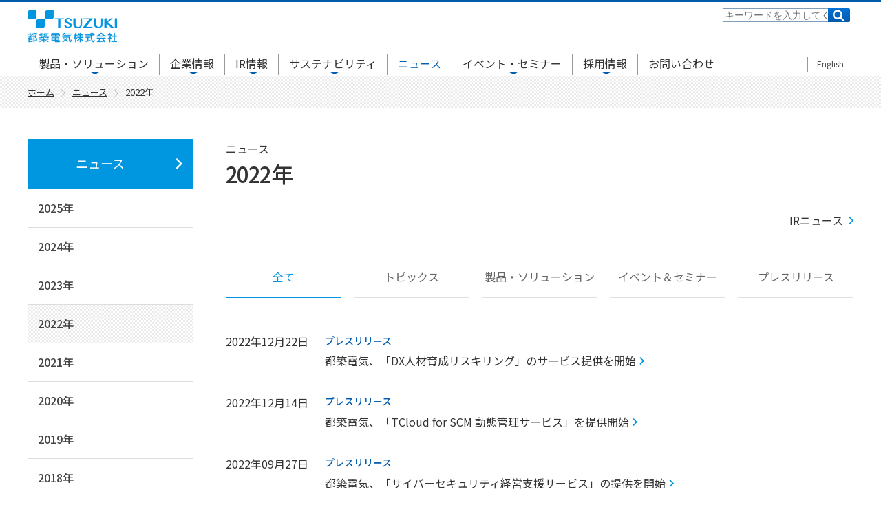

--- FILE ---
content_type: text/html; charset=UTF-8
request_url: https://www.tsuzuki.co.jp/news/2022/
body_size: 38201
content:
<!DOCTYPE HTML>
<html lang="ja" data-file="system">
<head prefix="og: http://ogp.me/ns# fb: http://ogp.me/ns/fb# article: http://ogp.me/ns/article#">
<meta charset="utf-8">
<meta http-equiv="X-UA-Compatible" content="IE=edge">
<title>2022年｜ニュース｜都築電気株式会社</title>
<meta name="description" content="都築電気の2022年の「ニュース」についてご紹介いたします。都築電気は、ICTを通してお客様の企業価値向上および社会課題解決を行う企業です。コンサルティングから運用サポートまで、最適なソリューションをワンストップでご提供します。">
<meta name="keywords" content="2022年,ニュース,都築電気,システム構築,ICT,ソリューション,サービス">
<meta name="viewport" content="width=device-width">
<meta name="format-detection" content="telephone=no">
<meta property="og:type" content="article">
<meta property="og:title" content="2022年｜ニュース｜都築電気株式会社">
<meta property="og:description" content="都築電気の2022年の「ニュース」についてご紹介いたします。都築電気は、ICTを通してお客様の企業価値向上および社会課題解決を行う企業です。コンサルティングから運用サポートまで、最適なソリューションをワンストップでご提供します。">
<meta property="og:url" content="https://www.tsuzuki.co.jp/news/2022/">
<meta property="og:image" content="https://www.tsuzuki.co.jp/common/img/ogp.png">
<meta property="og:site_name" content="都築電気株式会社">
<meta property="og:locale" content="ja_JP">
<link rel="canonical" href="https://www.tsuzuki.co.jp/news/2022/">
<link rel="shortcut icon" href="/favicon.ico">
<link rel="apple-touch-icon-precomposed" href="/common/img/apple-touch-icon.png">
<link rel="stylesheet" href="/common/css/base.css" media="all">
<link rel="stylesheet" href="/common/css/layout_pc.css" media="print, screen and (min-width: 768px)">
<link rel="stylesheet" href="/common/css/layout_sp.css" media="only screen and (max-width: 767px)">
<link rel="stylesheet" href="/common/css/parts_pc.css" media="print, screen and (min-width: 768px)">
<link rel="stylesheet" href="/common/css/parts_sp.css" media="only screen and (max-width: 767px)">
<script src="/common/lib/jquery.js"></script>
<script src="/common/js/common.js"></script>
<script src="/common/js/news.js"></script>
</head>
<body class="" data-category="news" data-categoryTop="false">
<noscript><iframe src="//www.googletagmanager.com/ns.html?id=GTM-WNZCNX"
height="0" width="0" style="display:none;visibility:hidden"></iframe></noscript>
<script>(function(w,d,s,l,i){w[l]=w[l]||[];w[l].push({'gtm.start':
new Date().getTime(),event:'gtm.js'});var f=d.getElementsByTagName(s)[0],
j=d.createElement(s),dl=l!='dataLayer'?'&l='+l:'';j.async=true;j.src=
'//www.googletagmanager.com/gtm.js?id='+i+dl;f.parentNode.insertBefore(j,f);
})(window,document,'script','dataLayer','GTM-WNZCNX');</script>
<header id="header" class="Header">
  <div id="headerBody" class="HeaderBody">
    <div class="header-identity">
      <h1 class="identity_logo"><a href="/"><img src="/common/img/header_logo01.png" alt="TSUZUKI 都築電気株式会社"/></a></h1>
    </div>
    <div class="header-util">
      <div id="header-search" role="search">
        <div class="header-search_panel js-header-spMenu_panel">
          <form action="/search.html" class="search_form">
            <input type="text" name="q" id="qHeader" autocomplete="off" class="search_input" placeholder="キーワードを入力してください" />
            <input type="submit" value="検索" class="search_submit" />
          </form>
        <!--header-search_panel--></div>
      <!--header-search--></div>
      <div id="header-lang">
        <ul class="lang-other">
          <li><a href="/english/" class="lang_icon">English</a></li>
        </ul>
      <!--header-lang--></div>
    <!--header-util--></div>
    <nav id="gnav" class="Gnav">
      <div id="gnavBody" class="GnavBody">
        <div class="header-gnav_panel js-header-spMenu_panel">
          <ul class="gnavList">
            <li class="gnav-solution js-gnavParent js-header-sp_cancel">
              <a href="https://tsuzuki.jp/">製品・ソリューション</a>
              <div class="gnav-megaMenu js-gnavChild" data-pc-size="1150">
                <div class="gnav-layout">
                  <div class="gnav-layout_main">
                    <section>
                      <h2 class="gnav-title-lv2"><span>ソリューションを探す</span></h2>
                      <div class="gnav-column" data-head-row-pc="5">
                        <!--gnav-column_item-->
                        <div class="gnav-column_item" data-pc-size="168">
                          <section>
                            <h3 class="gnav-title-lv3"><span>テーマ</span></h3>
                            <ul class="gnav-list-v1">
                              <li><a href="https://tsuzuki.jp/jigyo/tsf/">Total SolutionService Framework</a></li>
                              <li><a href="https://tsuzuki.jp/communication/">コエカチ-PBX、コンタクトセンター担当者のための課題解決支援サイト</a></li>
                              <li><a href="https://tsuzuki.jp/jigyo/ssp/">ソリューションサービスパック</a></li>
                            </ul>
                          </section>
                        </div>
                        <!--gnav-column_item-->
                        <div class="gnav-column_item" data-pc-size="168">
                          <section>
                            <h3 class="gnav-title-lv3"><span>課題</span></h3>
                            <ul class="gnav-list-v1">
                              <li><a href="https://tsuzuki.jp/theme/dx.html">DX</a></li>
                              <li><a href="https://tsuzuki.jp/theme/ai.html">AI・データ活用</a></li>
                              <li><a href="https://tsuzuki.jp/theme/communication.html">コミュニケーション活性化</a></li>
                              <li><a href="https://tsuzuki.jp/theme/security.html">セキュリティ強化</a></li>
                              <li><a href="https://tsuzuki.jp/theme/efficiency.html">業務効率化</a></li>
                              <li><a href="https://tsuzuki.jp/theme/reduce_operational_load.html">運用負荷軽減</a></li>
                              <li><a href="https://tsuzuki.jp/theme/reskilling.html">リスキリング</a></li>
                              <li><a href="https://tsuzuki.jp/theme/newbusiness_creation.html">新規事業創出</a></li>
                              <li><a href="https://tsuzuki.jp/theme/cost.html">コスト削減</a></li>
                              <li><a href="https://tsuzuki.jp/theme/development.html">開発・設計</a></li>
                              <li><a href="https://tsuzuki.jp/theme/measures_against_environmental_issues.html">環境問題対策</a></li>
                              <li><a href="https://tsuzuki.jp/theme/health_management.html">健康経営</a></li>
                              <li><a href="https://tsuzuki.jp/theme/advertisement.html">広告宣伝</a></li>
                              <li><a href="https://tsuzuki.jp/theme/internal_infrastructure_development.html">通信インフラ整備</a></li>
                            </ul>
                          </section>
                        </div>
                        <!--gnav-column_item-->
                        <div class="gnav-column_item" data-pc-size="168">
                          <section>
                            <h3 class="gnav-title-lv3"><span>サービスカテゴリ</span></h3>
                            <ul class="gnav-list-v1">
                              <li><a href="https://tsuzuki.jp/service/cloud_app.html">クラウドアプリケーション</a></li>
                              <li><a href="https://tsuzuki.jp/service/cloud_pbx.html">クラウドPBX</a></li>
                              <li><a href="https://tsuzuki.jp/service/ai.html">AI・データ分析</a></li>
                              <li><a href="https://tsuzuki.jp/service/contact.html">コンタクトセンターソリューション</a></li>
                              <li><a href="https://tsuzuki.jp/service/consulting_services.html">コンサルティングサービス</a></li>
                              <li><a href="https://tsuzuki.jp/service/contentmanagement.html">コンテンツ管理・共有</a></li>
                              <li><a href="https://tsuzuki.jp/service/specific_industry_dx.html">特定業界・業種向けDXソリューション</a></li>
                              <li><a href="https://tsuzuki.jp/service/rpa.html">RPA</a></li>
                              <li><a href="https://tsuzuki.jp/service/cyber_security.html">サイバーセキュリティ</a></li>
                              <li><a href="https://tsuzuki.jp/service/groupware.html">グループウェア・ワークフロー</a></li>
                              <li><a href="https://tsuzuki.jp/service/operational_support.html">運用支援・運用改善</a></li>
                              <li><a href="https://tsuzuki.jp/service/network.html">通信・ネットワーク</a></li>
                              <li><a href="https://tsuzuki.jp/service/etc.html">その他</a></li>
                            </ul>
                          </section>
                        </div>
                        <!--gnav-column_item-->
                        <div class="gnav-column_item" data-pc-size="168">
                          <section>
                            <h3 class="gnav-title-lv3"><span>業種・業界</span></h3>
                            <ul class="gnav-list-v1">
                              <li><a href="https://tsuzuki.jp/business/construction.html">不動産・建設</a></li>
                              <li><a href="https://tsuzuki.jp/business/medical_welfare.html">医療・福祉</a></li>
                              <li><a href="https://tsuzuki.jp/business/retail.html">小売業</a></li>
                              <li><a href="https://tsuzuki.jp/business/cinema.html">映画</a></li>
                              <li><a href="https://tsuzuki.jp/business/manufacturing.html">製造</a></li>
                              <li><a href="https://tsuzuki.jp/business/wet_market.html">青果・生鮮市場</a></li>
                              <li><a href="https://tsuzuki.jp/business/paint_sales.html">塗料販売</a></li>
                              <li><a href="https://tsuzuki.jp/business/transportation.html">物流</a></li>
                              <li><a href="https://tsuzuki.jp/business/municipality.html">官公庁・自治体</a></li>
                              <li><a href="https://tsuzuki.jp/business/travel.html">旅行</a></li>
                            </ul>
                          </section>
                        </div>
                      </div>
                      <!--gnav-category-->
                    </section>
                  </div>
                  <!--gnav-layout_main-->
                  <div class="gnav-layout_side">
                    <p class="gnav-title-lv2"><span>主力ソリューション</span></p>
                    <ul class="gnav-list-v2 is-color01">
                      <li><a href="https://tsuzuki.jp/jigyo/tsf/">TOTAL SOLUTIONSERVICE<br>FRAMEWORK（TSF）</a></li>
                      <li><a href="https://tsuzuki.jp/jigyo/dagreex/">DagreeX（ダグリークス）</a></li>
                      <li><a href="https://tsuzuki.jp/jigyo/intramerit/">IntrameriT</a></li>
                      <li><a href="https://tsuzuki.jp/jigyo/t-voice/">TCloud for Voice（TCV）</a></li>
                      <li><a href="https://tsuzuki.jp/jigyo/cte1/">CT-e1/SaaS</a></li>
                      <li><a href="https://tsuzuki.jp/jigyo/scm/">TCloud for SCM</a></li>
                      <li><a href="https://tsuzuki.jp/jigyo/smartseika/">TCloud for Smart 青果</a></li>
                      <li><a href="https://tsuzuki.jp/jigyo/ai/d-vue/">D-VUE Service</a></li>
                      <li><a href="https://tsuzuki.jp/jigyo/t-managed/">TManaged Service</a></li>
                      <li><a href="https://tsuzuki.jp/jigyo/cybersecurity/">サイバーセキュリティ<br>経営支援サービス</a></li>
                      <li><a href="https://tsuzuki.jp/jigyo/bizchat/">TCloud for BizChat</a></li>
                      <li><a href="https://tsuzuki.jp/jigyo/box/">Box</a></li>
                      <li><a href="https://tsuzuki.jp/jigyo/rpa/">RPAソリューション</a></li>
                    </ul>
                  </div>
                  <div class="gnav-layout_side">
                    <ul class="gnav-list-v3 is-color01">
                      <!--<li><a href="https://tsuzuki.jp/products/index.html">製品一覧</a></li>-->
                      <li><a href="https://tsuzuki.jp/event/">イベント・セミナー</a></li>
                      <li><a href="https://tsuzuki.jp/blog/">ブログ</a></li>
                      <li><a href="https://tsuzuki.jp/problem_top/">課題解決ポータル</a></li>
                      <li><a href="https://tsuzuki.jp/casestudy/">導入事例</a></li>
                      <li><a href="https://tsuzuki.jp/movielibrary/">動画ライブラリ</a></li>
                      <li><a href="https://tsuzuki.jp/dl/whitepaper/">ホワイトペーパー</a></li>
                      <li><a href="https://tsuzuki.jp/dl/">ダウンロード</a></li>
                      <li><a href="https://tsuzuki.jp/dl/gallery/">ギャラリー</a></li>
                    </ul>
                  </div>
                <!--gnav-layout_side-->
                </div>
                <!--gnav-layout-->
              </div>
            </li>
            <li class="gnav-company js-gnavParent">
              <a href="/company/">企業情報</a>
              <div class="gnav-megaMenu js-gnavChild" data-pc-size="830">
                <ul class="gnav-list-v3 js-gnavTopAdd" data-head-row-pc="4">
                  <li><a href="/company/message.html">社長メッセージ</a></li>
                  <li><a href="/company/principles.html">経営理念／行動規範</a></li>
                  <li><a href="/company/about.html">会社概要</a></li>
                  <li><a href="/company/directors/">役員一覧</a></li>
                  <li><a href="/company/organization_chart.html">組織図</a></li>
                  <li><a href="/company/office/">事業所一覧</a></li>
                  <li><a href="/company/history.html">沿革</a></li>
                  <li><a href="/company/group.html">グループ会社</a></li>
                  <li><a href="/company/3minute.html">3分でわかる都築電気</a></li>
                  <li><a href="/company/discovery.html">こんなところに都築電気</a></li>
                  <li><a href="/company/dx/">DXの取り組み</a></li>
                </ul>
              <!--gnav-contents--></div>
            </li>
            <li class="gnav-ir js-gnavParent">
              <a href="/ir/">IR情報</a>
              <div class="gnav-megaMenu js-gnavChild" data-pc-size="830">
                <ul class="gnav-list-v3 js-gnavTopAdd" data-head-row-pc="4">
                  <li><a href="/ir/policy/">経営方針</a></li>
                  <li><a href="/ir/stock/">株式・株主情報</a></li>
                  <li><a href="/ir/financial/">財務・業績</a></li>
                  <li><a href="/ir/library/">IRライブラリ</a></li>
                  <li><a href="/sustainability/materiality/governance/">コーポレート・ガバナンス</a></li>
                  <li><a href="/ir/calendar.html">IRカレンダー</a></li>
                  <li><a href="/ir/individual/">個人投資家の皆さまへ</a></li>
                  <li><a href="/ir/news/">IRニュース</a></li>
                  <li><a href="/ir/faq.html">IRに関するよくあるご質問</a></li>
                  <li><a href="https://reg31.smp.ne.jp/regist/is?SMPFORM=njm-odlhp-659698b62d167e0091926e5cecb177fb" target="_blank">IRに関するお問い合わせ</a></li>
                  <li><a href="/ir/notification.html">電子公告</a></li>
                  <li><a href="/ir/sitemap.html">IRサイトマップ</a></li>
                </ul>
              <!--gnav-contents--></div>
            </li>
            <li class="gnav-sustainability js-gnavParent">
              <a href="/sustainability/">サステナビリティ</a>
              <div class="gnav-megaMenu js-gnavChild" data-pc-size="230">
                <ul class="gnav-list-v3 js-gnavTopAdd">
                  <li><a href="/sustainability/concept.html">サステナビリティの考え方</a></li>
                  <li><a href="/sustainability/materiality/">マテリアリティ</a></li>
                </ul>
              <!--gnav-contents--></div>
            </li>
            <li class="gnav-news"><a href="/news/">ニュース</a></li>
            <li class="gnav-event js-gnavParent">
              <a href="https://tsuzuki.jp/event/">イベント・セミナー</a>
              <div class="gnav-megaMenu js-gnavChild" data-pc-size="230">
                <ul class="gnav-list-v3">
                  <li><a href="https://tsuzuki.jp/event/">イベント・セミナー情報一覧</a></li>
                  <li><a href="https://tsuzuki.jp/event/webinar.html">Web動画セミナー一覧</a></li>
                </ul>
              <!--gnav-contents--></div>
            </li>
            <li class="gnav-recruit js-gnavParent">
              <a href="/recruit/">採用情報</a>
              <div class="gnav-megaMenu js-gnavChild" data-pc-size="230">
                <ul class="gnav-list-v3 js-gnavTopAdd">
                  <li><a href="/recruit/newgraduate/">新卒採用</a></li>
                  <li><a href="https://recruit.jobcan.jp/tsuzuki" target="_blank">キャリア採用</a></li>
                </ul>
              <!--gnav-contents--></div>
            </li>
            <li class="gnav-contact"><a href="/contact/">お問い合わせ</a></li>
          </ul>
        <!--header-gnav_panel--></div>
      <!--/GnavBody--></div>
    <!--/Gnav--></nav>
  <!--/HeaderBody--></div>
<!--/Header--></header>
<main id="main" class="Main">
  <div id="mainBody" class="MainBody">
    <div class="pageGuide">
      <ol class="breadcrumbs" itemscope itemtype="http://schema.org/BreadcrumbList">
        <li itemprop="itemListElement" itemscope itemtype="http://schema.org/ListItem">
          <a itemprop="item" href="/"><span itemprop="name">ホーム</span></a>
          <meta itemprop="position" content="1" />
        </li>
        <li itemprop="itemListElement" itemscope itemtype="http://schema.org/ListItem"><a itemprop="item" href="/news/"><span itemprop="name">ニュース</span></a><meta itemprop="position" content="2"></li><!-- InstanceBeginEditable name="editBreadcrumbs" -->
        <li>2022年</li>
      </ol>
    <!-- /.pageGuide --></div>
    <div class="container" data-wide="false" data-sidebar="true">
      <div class="contents"><!-- InstanceBeginEditable name="contents" -->
        <section>
          <div class="heading-lv1-v2">
            <div class="heading_shoulder">ニュース</div>
            <h1 class="heading_title">2022年</h1>
          </div>
          <ul class="link-text gp-al-right">
            <li><a href="/ir/news/">IRニュース</a></li>
          </ul>
          <div class="tab-layout js-refine" data-change-sp="pulldown">
            <div class="tab_navi js-refine_navi">
              <ul class="tab_list" data-tab-pc-row="5" data-change-sp-pulldown="trigger">
                <li><a href="javascript:void(0);" class="js-refine_trigger"><span>全て</span></a></li>
                <li><a href="javascript:void(0);" class="js-refine_trigger"><span>トピックス</span></a></li>
                <li><a href="javascript:void(0);" class="js-refine_trigger"><span>製品・ソリューション</span></a></li>
                <li><a href="javascript:void(0);" class="js-refine_trigger"><span>イベント＆セミナー</span></a></li>
                <li><a href="javascript:void(0);" class="js-refine_trigger"><span>プレスリリース</span></a></li>
              </ul>
            </div>
            <div class="tab_detail js-refine_detail">
              <div class="news-layout" data-layout-pc="row">
                <article class="news_article">
                  <div class="block">
                    <div class="news_detail">
                    <div class="news_property"><span class="news_date">2022年12月22日</span><span class="news_icon">プレスリリース</span></div>
                      <h3 class="news_title"><a href="/news/2022/20221222_001372.html" class="news_txt">都築電気、「DX人材育成リスキリング」のサービス提供を開始</a></h3>
                    </div>
                  </div>
                </article>
                <article class="news_article">
                  <div class="block">
                    <div class="news_detail">
                    <div class="news_property"><span class="news_date">2022年12月14日</span><span class="news_icon">プレスリリース</span></div>
                      <h3 class="news_title"><a href="/news/2022/20221214_001371.html" class="news_txt">都築電気、「TCloud for SCM 動態管理サービス」を提供開始</a></h3>
                    </div>
                  </div>
                </article>
                <article class="news_article">
                  <div class="block">
                    <div class="news_detail">
                    <div class="news_property"><span class="news_date">2022年09月27日</span><span class="news_icon">プレスリリース</span></div>
                      <h3 class="news_title"><a href="/news/2022/20220927_001366.html" class="news_txt">都築電気、「サイバーセキュリティ経営支援サービス」の提供を開始</a></h3>
                    </div>
                  </div>
                </article>
                <article class="news_article">
                  <div class="block">
                    <div class="news_detail">
                    <div class="news_property"><span class="news_date">2022年09月21日</span><span class="news_icon">プレスリリース</span></div>
                      <h3 class="news_title"><a href="/news/2022/20220921_001365.html" class="news_txt">都築電気、「DX検定™」において「企業優秀賞」「個人優秀賞」を同時受賞</a></h3>
                    </div>
                  </div>
                </article>
                <article class="news_article">
                  <div class="block">
                    <div class="news_detail">
                    <div class="news_property"><span class="news_date">2022年08月29日</span><span class="news_icon">トピックス</span></div>
                      <h3 class="news_title"><a href="https://tsuzuki.jp/jigyo/smartseika/" class="news_txt">青果卸様向け販売管理システム<br>「TCloud for Smart青果」の情報を公開しました<br></a></h3>
                    </div>
                  </div>
                </article>
                <article class="news_article">
                  <div class="block">
                    <div class="news_detail">
                    <div class="news_property"><span class="news_date">2022年08月23日</span><span class="news_icon">プレスリリース</span></div>
                      <h3 class="news_title"><a href="/news/2022/20220823_001361.html" class="news_txt">都築電気とDigital Platformer、業務提携契約を締結</a></h3>
                    </div>
                  </div>
                </article>
                <article class="news_article">
                  <div class="block">
                    <div class="news_detail">
                    <div class="news_property"><span class="news_date">2022年07月14日</span><span class="news_icon">プレスリリース</span></div>
                      <h3 class="news_title"><a href="/news/2022/20220714_001358.html" class="news_txt">AIを用いた食器検索サイト「FINDISH」をテスト公開</a></h3>
                    </div>
                  </div>
                </article>
                <article class="news_article">
                  <div class="block">
                    <div class="news_detail">
                    <div class="news_property"><span class="news_date">2022年06月24日</span><span class="news_icon">プレスリリース</span></div>
                      <h3 class="news_title"><a href="/news/2022/20220624_001350.html" class="news_txt">都築電気、「パーパス」を制定</a></h3>
                    </div>
                  </div>
                </article>
                <article class="news_article">
                  <div class="block">
                    <div class="news_detail">
                    <div class="news_property"><span class="news_date">2022年06月17日</span><span class="news_icon">トピックス</span></div>
                      <h3 class="news_title"><a href="/news/20220617_tsuzuki.pdf" class="news_txt" target="_blank">マルウェア感染による情報漏えいの可能性に関するお詫びと、漏えいデータを用いた不審メールに関する注意喚起について（253.7 KB）</a></h3>
                    </div>
                  </div>
                </article>
                <article class="news_article">
                  <div class="block">
                    <div class="news_detail">
                    <div class="news_property"><span class="news_date">2022年05月13日</span><span class="news_icon">トピックス</span></div>
                      <h3 class="news_title"><a href="https://www.tsuzuki.co.jp/sustainability/" class="news_txt">サステナビリティページを更新しました</a></h3>
                    </div>
                  </div>
                </article>
                <article class="news_article">
                  <div class="block">
                    <div class="news_detail">
                    <div class="news_property"><span class="news_date">2022年04月01日</span><span class="news_icon">トピックス</span></div>
                      <h3 class="news_title"><a href="/news/190fd72c5cf6778ad427b1648ebc90c8_2.pdf" class="news_txt" target="_blank">お客様へのサービス窓口変更のお知らせ（98.6 KB）</a></h3>
                    </div>
                  </div>
                </article>
                <article class="news_article">
                  <div class="block">
                    <div class="news_detail">
                    <div class="news_property"><span class="news_date">2022年03月10日</span><span class="news_icon">プレスリリース</span></div>
                      <h3 class="news_title"><a href="/news/2022/20220310_001317.html" class="news_txt">都築電気、「健康経営優良法人（ホワイト500）」に5年連続で認定</a></h3>
                    </div>
                  </div>
                </article>
                <article class="news_article">
                  <div class="block">
                    <div class="news_detail">
                    <div class="news_property"><span class="news_date">2022年03月01日</span><span class="news_icon">プレスリリース</span></div>
                      <h3 class="news_title"><a href="/news/2022/20220301_001315.html" class="news_txt">都築電気、プロゴルファー石坂 友宏選手との所属契約を締結</a></h3>
                    </div>
                  </div>
                </article>
                <article class="news_article">
                  <div class="block">
                    <div class="news_detail">
                    <div class="news_property"><span class="news_date">2022年02月28日</span><span class="news_icon">製品・ソリューション</span></div>
                      <h3 class="news_title"><a href="https://tsuzuki.jp/jigyo/t-managed/" class="news_txt" target="_blank">TManaged Service公開</a></h3>
                    </div>
                  </div>
                </article>
                <article class="news_article">
                  <div class="block">
                    <div class="news_detail">
                    <div class="news_property"><span class="news_date">2022年02月22日</span><span class="news_icon">製品・ソリューション</span><span class="seminar"><span class="f-highlight">＜ピックアップ＞</span></span></div>
                      <h3 class="news_title"><a href="https://tsuzuki.jp/lp/liveoffice/" class="news_txt" target="_blank">【ライブオフィスツアー】<br> DX展示コンテンツのご紹介動画を追加しました！</a></h3>
                    </div>
                  </div>
                </article>
                <article class="news_article">
                  <div class="block">
                    <div class="news_detail">
                    <div class="news_property"><span class="news_date">2022年02月18日</span><span class="news_icon">トピックス</span></div>
                      <h3 class="news_title"><a href="/news/2022/20220218_001304.html" class="news_txt">稲見萌寧選手との所属契約満了およびスポンサー契約締結について</a></h3>
                    </div>
                  </div>
                </article>
                <article class="news_article">
                  <div class="block">
                    <div class="news_detail">
                    <div class="news_property"><span class="news_date">2022年02月17日</span><span class="news_icon">製品・ソリューション</span><span class="seminar"><span class="f-highlight">＜ピックアップ＞</span></span></div>
                      <h3 class="news_title"><a href="https://tsuzuki.jp/jigyo/ai/d-vue/" class="news_txt" target="_blank">【D-VUE® Service】<br>D-VUE® DX導入支援サービス<br>D-VUE® Cloud Data Lake Platform<br>を提供開始</a></h3>
                    </div>
                  </div>
                </article>
                <article class="news_article">
                  <div class="block">
                    <div class="news_detail">
                    <div class="news_property"><span class="news_date">2022年02月17日</span><span class="news_icon">プレスリリース</span></div>
                      <h3 class="news_title"><a href="/news/2022/20220217_001309.html" class="news_txt">都築電気、「D-VUE® Cloud Data Lake Platform」を提供開始</a></h3>
                    </div>
                  </div>
                </article>
                <article class="news_article">
                  <div class="block">
                    <div class="news_detail">
                    <div class="news_property"><span class="news_date">2022年02月17日</span><span class="news_icon">プレスリリース</span></div>
                      <h3 class="news_title"><a href="/news/2022/20220217_001308.html" class="news_txt">都築電気、「D-VUE® DX導入支援サービス」を提供開始</a></h3>
                    </div>
                  </div>
                </article>
                <article class="news_article">
                  <div class="block">
                    <div class="news_detail">
                    <div class="news_property"><span class="news_date">2022年02月10日</span><span class="news_icon">プレスリリース</span></div>
                      <h3 class="news_title"><a href="/news/2022/20220210_001312.html" class="news_txt">都築電気、「スポーツエールカンパニー」および「東京都スポーツ推進企業」に3年連続で認定</a></h3>
                    </div>
                  </div>
                </article>
                <article class="news_article">
                  <div class="block">
                    <div class="news_detail">
                    <div class="news_property"><span class="news_date">2022年02月08日</span><span class="news_icon">プレスリリース</span></div>
                      <h3 class="news_title"><a href="/news/2022/20220208_001311.html" class="news_txt">都築電気、経済産業省が定める「DX認定事業者」に認定</a></h3>
                    </div>
                  </div>
                </article>
                <article class="news_article">
                  <div class="block">
                    <div class="news_detail">
                    <div class="news_property"><span class="news_date">2022年02月01日</span><span class="news_icon">トピックス</span></div>
                      <h3 class="news_title"><a href="/news/2022/20220201_001307.html" class="news_txt">当社の健康経営取り組みが、書籍で紹介されました</a></h3>
                    </div>
                  </div>
                </article>
              <!--/news-layout--></div>
            </div>
          <!--/tab-layout--></div>
        </section>
        <!-- InstanceEndEditable -->
      <!--/contents--></div>
<aside class="sidebar">
  <nav class="sidebar-nav js-sideNav">
    <h2 class="nav_head"><a href="/news/" class="block">ニュース</a></h2>
    <ul class="nav_category stage1 js-sideNav_stage1">
    <li><a href="/news/2025/">2025年</a></li>
    <li><a href="/news/2024/">2024年</a></li>
    <li><a href="/news/2023/">2023年</a></li>
    <li><a href="/news/2022/">2022年</a></li>
    <li><a href="/news/2021/">2021年</a></li>
    <li><a href="/news/2020/">2020年</a></li>
    <li><a href="/news/2019/">2019年</a></li>
    <li><a href="/news/2018/">2018年</a></li>
    <li><a href="/news/2017/">2017年</a></li>
    <li><a href="/news/2016/">2016年</a></li>
    <li><a href="/news/2015/">2015年</a></li>
    <li><a href="/news/2014/">2014年</a></li>
    </ul>
  <!--/sidebar-nav--></nav><!-- InstanceBeginEditable name="sidebarEdit" --><!-- InstanceEndEditable -->
<!--sidebar--></aside>
    <!-- /.container --></div> 
  <!-- /.MainBody --></div>
<!-- /.Main --></main>
<footer id="footer" class="Footer">
  <aside id="footerUtility" class="FooterUtility">
    <ul class="footer-siteNav-v1" data-foot-sp-row="2">
      <li><a href="https://tsuzuki.jp/">製品・ソリューション</a></li>
      <li><a href="/company/">企業情報</a></li>
      <li><a href="/ir/">IR情報</a></li>
      <li><a href="/ir/notification.html">電子公告</a></li>
      <li><a href="/sustainability/">サステナビリティ</a></li>
      <li><a href="/news/">ニュース</a></li>
      <li><a href="https://tsuzuki.jp/event/">イベント・セミナー</a></li>
      <li><a href="/recruit/">採用情報</a></li>
      <li><a href="/contact/">お問い合わせ</a></li>
    </ul>
    <ul class="footer-siteNav-v2" data-foot-sp-row="2">
      <li><a href="/sitepolicy.html">サイトポリシー</a></li>
      <li><a href="/privacy/">個人情報保護方針</a></li>
      <li><a href="/security.html">情報セキュリティ基本方針</a></li>
      <li><a href="/mynumber.html">個人番号及び特定個人情報の適正な取扱いに関する基本方針</a></li>
      <li><a href="/trademark.html">商標について</a></li>
      <li><a href="/sitemap.html">サイトマップ</a></li>
    </ul>
    <section>
      <h2 class="footer-title-lv2"><span>ツヅキグループ</span></h2>
      <div class="footer-group">
        <ul class="footer-group_nav" data-foot-row-pc="3" data-foot-sp-row="1">
          <li><a href="https://www.tsuzuki-techno.com/" target="_blank">都築テクノサービス株式会社</a></li>
          <li><a href="http://www.tsuzukisoft.co.jp/" target="_blank">株式会社都築ソフトウェア</a></li>
          <li><a href="https://www.tsuzuki.co.jp/TXS/" target="_blank">都築クロスサポート株式会社</a></li>
          <li><a href="https://comdesign.co.jp/" target="_blank">株式会社コムデザイン</a></li>
          <li><a href="http://arch-corp.co.jp/" target="_blank">アーチ株式会社</a></li>
          <li><a href="http://touto-systems.com/" target="_blank">東都システムズ株式会社</a></li>
        </ul>
      </div>
    </section>
  <!--/FooterUtility--></aside>
  <div id="footerBody" class="FooterBody">
    <div class="footer-identity">
      <h1 class="identity_logo"><img src="/common/img/footer_logo01.png" alt="都築電気株式会社"/></h1>
    </div>
    <div class="footer-copyright">
      <small>Copyright&copy; TSUZUKI DENKI CO.,LTD. ALL Rights Reserved</small>
    </div>
  <!--/FooterBody--></div>
  <div id="pagetop" class="Pagetop js-pagetop">
    <a href="#header"></a>
  <!--/Pagetop--></div>
<!--/Footer--></footer>
<script>
/**
 * - サイト内検索 サジェスト
 */

/**
 * @definition
 */
var poplink3 = [];
const targetIDArray = ["qHeader", "q"];
targetIDArray.forEach(function(element){
  if(document.getElementById(element)){
    poplink3.push({
      uid: "00f3cbf51a7149879ecb0cc591276b0bu", //本番用uid
      suggestCount: 10,//10件表示
      deviceType: { desktop: 'pcia', mobile: 'pcia' },//レスポンシブ用
      target: "#" + element // 検索ボックスのID要素を指定
    });
  }
});
(function() {
    var s = document.createElement("script");
    s.charset = "utf-8";
    s.src = "//poplink-f.probo.biz/pl3/poplink3.js";
    document.getElementsByTagName("head")[0].appendChild(s);
})();
</script>
</body>
</html>


--- FILE ---
content_type: text/css
request_url: https://www.tsuzuki.co.jp/common/css/base.css
body_size: 19020
content:
@charset "utf-8";

/* ======================================================
 * base.css
 * ------------------------------------------------------
 * Webfont
 * Reset
 * Basic
 * General Purpose
 * Media Queries
====================================================== */
/*
* Noto Sans Japanese (japanese) http://www.google.com/fonts/earlyaccess
 */
@import url('https://fonts.googleapis.com/css?family=Lato&display=swap');

@import url('https://fonts.googleapis.com/css?family=Noto+Sans+JP:300,400,500,700,900&display=swap&subset=japanese');


/* ------------------------------------------------------
 * Reset
------------------------------------------------------ */
/* 
html5doctor.com Reset Stylesheet
v1.6.1
Last Updated: 2010-09-17
Author: Richard Clark - http://richclarkdesign.com 
Twitter: @rich_clark
*/
html,body,div,span,object,iframe,h1,h2,h3,h4,h5,h6,p,blockquote,pre,abbr,address,cite,code,del,dfn,em,img,ins,kbd,q,samp,small,strong,sub,sup,var,b,i,dl,dt,dd,ol,ul,li,fieldset,form,label,legend,table,caption,tbody,tfoot,thead,tr,th,td,article,aside,canvas,details,figcaption,figure,footer,header,hgroup,menu,nav,section,summary,time,mark,audio,video{margin:0;padding:0;border:0;outline:0;font-size:100%;vertical-align:baseline;background:transparent;}
body{line-height:1;}
article,aside,details,figcaption,figure,footer,header,hgroup,menu,nav,section{display:block;}
nav ul{list-style:none;}
blockquote,q{quotes:none;}
blockquote:before,blockquote:after,q:before,q:after{content:'';content:none;}
a{margin:0;padding:0;font-size:100%;vertical-align:baseline;background:transparent;}
ins{background-color:#ff9;color:#000;text-decoration:none;}
mark{background-color:#ff9;color:#000;font-style:italic;font-weight:bold;}
del{text-decoration: line-through;}
abbr[title],dfn[title]{border-bottom:1px dotted;cursor:help;}
table{border-collapse:collapse;border-spacing:0;}
hr{display:block;height:1px;border:0;border-top:1px solid #cccccc;margin:1em 0;padding:0;}
input,select{vertical-align:middle;}

/* ----- custom ----- */
main{display:block;margin:0;padding:0;border:0;outline:0;font-size:100%;vertical-align:baseline;background:transparent;}
h1,h2,h3,h4,h5,h6,small{font-weight:normal;}
ul,ol{list-style:none;}
strong{font-weight:bold;}
em,i{font-style:normal;}
address{font-style:normal;}
hr,legend{display:none;}
time{display:block;}
sub,sup{position:relative;font-size:74%;line-height:1;}
sup{top:-.35em;}
sub{bottom:-.1em;}
img{max-width:100%;height:auto;vertical-align:top;}

/* ------------------------------------------------------
 * Basic
------------------------------------------------------ */
html {
  font-size: 62.5%;
  -ms-text-size-adjust: 100%;
  -webkit-text-size-adjust: 100%;
  overflow-y: scroll;
}
html.is-font-small {
  font-size: 56%;
}
html.is-font-large {
  font-size: 68.55%;
}
body {
  color: #333;
  line-height: 1.75;
  font-size: 16px;
  font-size: 1.6rem;
	font-family: "Noto Sans JP","ヒラギノ角ゴ Pro W3","Hiragino Kaku Gothic Pro","HiraKakuPro-W3","メイリオ",Meiryo,"MSPゴシック","MS PGothic",sans-serif;
  word-wrap : break-word;
}
body *,
body *:before,
body *:after {
  -webkit-box-sizing: border-box;
  -moz-box-sizing: border-box;
  box-sizing: border-box;
}

/* ----- link ----- */
a {
/*  -webkit-transition: background-color, border-color, color, .2s ease-out 0s;
  transition: background-color, border-color, color, .2s ease-out 0s;*/
}
a:link    {color:#0096e0;text-decoration:underline;}
a:visited {color:#0075c2;text-decoration:underline;}
a:hover   {color:#0096e0;text-decoration:none;}
a:active  {color:#0096e0;text-decoration:none;}
a img  {-webkit-transition: background-color, border-color, color, .2s ease-out 0s;
  transition: background-color, border-color, color, .2s ease-out 0s;}
a:hover img  {opacity: 0.8}

/* ----- form ----- */
input,
select,
textarea,
button {
  line-height: 1.75;
  font-size: 16px;
  font-size: 1.6rem;
	font-family:"Noto Sans JP","ヒラギノ角ゴ Pro W3","Hiragino Kaku Gothic Pro","HiraKakuPro-W3","メイリオ",Meiryo,"MSPゴシック","MS PGothic",sans-serif;
}

/* ------------------------------------------------------
 * General Purpose
------------------------------------------------------ */
/* ----- width ----- */
.gp-w-auto{width:auto!important;}.gp-w-001per{width:1%!important;}.gp-w-002per{width:2%!important;}.gp-w-003per{width:3%!important;}.gp-w-004per{width:4%!important;}.gp-w-005per{width:5%!important;}.gp-w-006per{width:6%!important;}.gp-w-007per{width:7%!important;}.gp-w-008per{width:8%!important;}.gp-w-009per{width:9%!important;}.gp-w-010per{width:10%!important;}.gp-w-011per{width:11%!important;}.gp-w-012per{width:12%!important;}.gp-w-013per{width:13%!important;}.gp-w-014per{width:14%!important;}.gp-w-015per{width:15%!important;}.gp-w-016per{width:16%!important;}.gp-w-017per{width:17%!important;}.gp-w-018per{width:18%!important;}.gp-w-019per{width:19%!important;}.gp-w-020per{width:20%!important;}.gp-w-021per{width:21%!important;}.gp-w-022per{width:22%!important;}.gp-w-023per{width:23%!important;}.gp-w-024per{width:24%!important;}.gp-w-025per{width:25%!important;}.gp-w-026per{width:26%!important;}.gp-w-027per{width:27%!important;}.gp-w-028per{width:28%!important;}.gp-w-029per{width:29%!important;}.gp-w-030per{width:30%!important;}.gp-w-031per{width:31%!important;}.gp-w-032per{width:32%!important;}.gp-w-033per{width:33%!important;}.gp-w-034per{width:34%!important;}.gp-w-035per{width:35%!important;}.gp-w-036per{width:36%!important;}.gp-w-037per{width:37%!important;}.gp-w-038per{width:38%!important;}.gp-w-039per{width:39%!important;}.gp-w-040per{width:40%!important;}.gp-w-041per{width:41%!important;}.gp-w-042per{width:42%!important;}.gp-w-043per{width:43%!important;}.gp-w-044per{width:44%!important;}.gp-w-045per{width:45%!important;}.gp-w-046per{width:46%!important;}.gp-w-047per{width:47%!important;}.gp-w-048per{width:48%!important;}.gp-w-049per{width:49%!important;}.gp-w-050per{width:50%!important;}.gp-w-051per{width:51%!important;}.gp-w-052per{width:52%!important;}.gp-w-053per{width:53%!important;}.gp-w-054per{width:54%!important;}.gp-w-055per{width:55%!important;}.gp-w-056per{width:56%!important;}.gp-w-057per{width:57%!important;}.gp-w-058per{width:58%!important;}.gp-w-059per{width:59%!important;}.gp-w-060per{width:60%!important;}.gp-w-061per{width:61%!important;}.gp-w-062per{width:62%!important;}.gp-w-063per{width:63%!important;}.gp-w-064per{width:64%!important;}.gp-w-065per{width:65%!important;}.gp-w-066per{width:66%!important;}.gp-w-067per{width:67%!important;}.gp-w-068per{width:68%!important;}.gp-w-069per{width:69%!important;}.gp-w-070per{width:70%!important;}.gp-w-071per{width:71%!important;}.gp-w-072per{width:72%!important;}.gp-w-073per{width:73%!important;}.gp-w-074per{width:74%!important;}.gp-w-075per{width:75%!important;}.gp-w-076per{width:76%!important;}.gp-w-077per{width:77%!important;}.gp-w-078per{width:78%!important;}.gp-w-079per{width:79%!important;}.gp-w-080per{width:80%!important;}.gp-w-081per{width:81%!important;}.gp-w-082per{width:82%!important;}.gp-w-083per{width:83%!important;}.gp-w-084per{width:84%!important;}.gp-w-085per{width:85%!important;}.gp-w-086per{width:86%!important;}.gp-w-087per{width:87%!important;}.gp-w-088per{width:88%!important;}.gp-w-089per{width:89%!important;}.gp-w-090per{width:90%!important;}.gp-w-091per{width:91%!important;}.gp-w-092per{width:92%!important;}.gp-w-093per{width:93%!important;}.gp-w-094per{width:94%!important;}.gp-w-095per{width:95%!important;}.gp-w-096per{width:96%!important;}.gp-w-097per{width:97%!important;}.gp-w-098per{width:98%!important;}.gp-w-099per{width:99%!important;}.gp-w-100per{width:100%!important;}

/* ----- border ----- */
.gp-bd-none{border:none!important;}
.gp-bd-t-none{border-top:none!important;}
.gp-bd-r-none{border-right:none!important;}
.gp-bd-b-none{border-bottom:none!important;}
.gp-bd-l-none{border-left:none!important;}

/* ----- br ----- */
.gp-br-nowrap{white-space:nowrap!important;}

/* ----- align ----- */
.gp-al-center{text-align:center!important;}
.gp-al-right{text-align:right!important;}
.gp-al-left{text-align:left!important;}
.gp-al-top{vertical-align:top!important;}
.gp-al-middle{vertical-align:middle!important;}
.gp-al-bottom{vertical-align:bottom!important;}

/* ----- font ----- */
.f-small {font-size:75%!important;}
.f-large {font-size:187.5%!important;}
.f-bold{font-weight:bold!important;}
.f-color{color:#e90f0f!important;}
.f-color-v2{color:#0b9ae2!important;}
.f-color-v3{color:#005bac!important;}
.f-highlight{color:#e90f0f!important;font-weight:bold!important;}
.f-italic{font-style:italic!important;}
.f-underline{text-decoration:underline!important;}
.f-strike{text-decoration:line-through!important;}
.f-normal-weight{font-weight:normal!important;}
.f-normal-style{font-style:normal!important;}

/* ----- margin ----- */
.gp-mt-00{margin-top:0!important;}.gp-mt-05{margin-top:5px!important;}.gp-mt-10{margin-top:10px!important;}.gp-mt-15{margin-top:15px!important;}.gp-mt-20{margin-top:20px!important;}.gp-mt-30{margin-top:30px!important;}.gp-mt-40{margin-top:40px!important;}.gp-mt-50{margin-top:50px!important;}

/* ----- border ----- */
.is-border01{border: 1px #ccc solid;}

/* ----- mf_marsfinder ----- */
#mf_marsfinder #mf_menubtn_l {
  line-height: 1;
}
#mf_marsfinder a {
  text-decoration: none;
}
ul.mf_pagenumber * {
  -webkit-box-sizing: content-box;
  -moz-box-sizing: content-box;
  box-sizing: content-box;
  line-height: 1;
}
/* ======================================================
 * Media Queries
====================================================== */
@media print, screen and (min-width: 768px) {
  /* ------------------------------------------------------
   * Basic
  ------------------------------------------------------ */
  body {
    min-width: 1200px;
  }
  /* ----- link ----- */
  /* tel */
  a[href^="tel:"] {
    color: #333;
    text-decoration: none;
    pointer-events: none;
    cursor: default;
  }
  
  /* ----- pc-margin ----- */
  .gp-pc-ml-1em { margin-left: 1em !important;}.gp-pc-ml-2em { margin-left: 2em !important;}.gp-pc-ml-3em { margin-left: 3em !important;}.gp-pc-ml-4em { margin-left: 4em !important;}.gp-pc-ml-5em { margin-left: 5em !important;}.gp-pc-ml-6em { margin-left: 6em !important;}.gp-pc-ml-7em { margin-left: 7em !important;}.gp-pc-ml-8em { margin-left: 8em !important;}.gp-pc-ml-9em { margin-left: 9em !important;}.gp-pc-ml-10em { margin-left: 10em !important;}
  
  .gp-pc-kerning01 { letter-spacing: -0.03em; }.gp-pc-kerning02 { letter-spacing: -0.05em; }
  /* ------------------------------------------------------
   * General Purpose
  ------------------------------------------------------ */
  /* ----- device ----- */
  .pc-hidden {
    display: none !important;
  }
  /* ----- width ----- */
  .gp-pc-w-auto{width:auto!important;}.gp-pc-w-001per{width:1%!important;}.gp-pc-w-002per{width:2%!important;}.gp-pc-w-003per{width:3%!important;}.gp-pc-w-004per{width:4%!important;}.gp-pc-w-005per{width:5%!important;}.gp-pc-w-006per{width:6%!important;}.gp-pc-w-007per{width:7%!important;}.gp-pc-w-008per{width:8%!important;}.gp-pc-w-009per{width:9%!important;}.gp-pc-w-010per{width:10%!important;}.gp-pc-w-011per{width:11%!important;}.gp-pc-w-012per{width:12%!important;}.gp-pc-w-013per{width:13%!important;}.gp-pc-w-014per{width:14%!important;}.gp-pc-w-015per{width:15%!important;}.gp-pc-w-016per{width:16%!important;}.gp-pc-w-017per{width:17%!important;}.gp-pc-w-018per{width:18%!important;}.gp-pc-w-019per{width:19%!important;}.gp-pc-w-020per{width:20%!important;}.gp-pc-w-021per{width:21%!important;}.gp-pc-w-022per{width:22%!important;}.gp-pc-w-023per{width:23%!important;}.gp-pc-w-024per{width:24%!important;}.gp-pc-w-025per{width:25%!important;}.gp-pc-w-026per{width:26%!important;}.gp-pc-w-027per{width:27%!important;}.gp-pc-w-028per{width:28%!important;}.gp-pc-w-029per{width:29%!important;}.gp-pc-w-030per{width:30%!important;}.gp-pc-w-031per{width:31%!important;}.gp-pc-w-032per{width:32%!important;}.gp-pc-w-033per{width:33%!important;}.gp-pc-w-034per{width:34%!important;}.gp-pc-w-035per{width:35%!important;}.gp-pc-w-036per{width:36%!important;}.gp-pc-w-037per{width:37%!important;}.gp-pc-w-038per{width:38%!important;}.gp-pc-w-039per{width:39%!important;}.gp-pc-w-040per{width:40%!important;}.gp-pc-w-041per{width:41%!important;}.gp-pc-w-042per{width:42%!important;}.gp-pc-w-043per{width:43%!important;}.gp-pc-w-044per{width:44%!important;}.gp-pc-w-045per{width:45%!important;}.gp-pc-w-046per{width:46%!important;}.gp-pc-w-047per{width:47%!important;}.gp-pc-w-048per{width:48%!important;}.gp-pc-w-049per{width:49%!important;}.gp-pc-w-050per{width:50%!important;}.gp-pc-w-051per{width:51%!important;}.gp-pc-w-052per{width:52%!important;}.gp-pc-w-053per{width:53%!important;}.gp-pc-w-054per{width:54%!important;}.gp-pc-w-055per{width:55%!important;}.gp-pc-w-056per{width:56%!important;}.gp-pc-w-057per{width:57%!important;}.gp-pc-w-058per{width:58%!important;}.gp-pc-w-059per{width:59%!important;}.gp-pc-w-060per{width:60%!important;}.gp-pc-w-061per{width:61%!important;}.gp-pc-w-062per{width:62%!important;}.gp-pc-w-063per{width:63%!important;}.gp-pc-w-064per{width:64%!important;}.gp-pc-w-065per{width:65%!important;}.gp-pc-w-066per{width:66%!important;}.gp-pc-w-067per{width:67%!important;}.gp-pc-w-068per{width:68%!important;}.gp-pc-w-069per{width:69%!important;}.gp-pc-w-070per{width:70%!important;}.gp-pc-w-071per{width:71%!important;}.gp-pc-w-072per{width:72%!important;}.gp-pc-w-073per{width:73%!important;}.gp-pc-w-074per{width:74%!important;}.gp-pc-w-075per{width:75%!important;}.gp-pc-w-076per{width:76%!important;}.gp-pc-w-077per{width:77%!important;}.gp-pc-w-078per{width:78%!important;}.gp-pc-w-079per{width:79%!important;}.gp-pc-w-080per{width:80%!important;}.gp-pc-w-081per{width:81%!important;}.gp-pc-w-082per{width:82%!important;}.gp-pc-w-083per{width:83%!important;}.gp-pc-w-084per{width:84%!important;}.gp-pc-w-085per{width:85%!important;}.gp-pc-w-086per{width:86%!important;}.gp-pc-w-087per{width:87%!important;}.gp-pc-w-088per{width:88%!important;}.gp-pc-w-089per{width:89%!important;}.gp-pc-w-090per{width:90%!important;}.gp-pc-w-091per{width:91%!important;}.gp-pc-w-092per{width:92%!important;}.gp-pc-w-093per{width:93%!important;}.gp-pc-w-094per{width:94%!important;}.gp-pc-w-095per{width:95%!important;}.gp-pc-w-096per{width:96%!important;}.gp-pc-w-097per{width:97%!important;}.gp-pc-w-098per{width:98%!important;}.gp-pc-w-099per{width:99%!important;}.gp-pc-w-100per{width:100%!important;}
}
@media only screen and (max-width: 767px) {
  /* ------------------------------------------------------
   * Basic
  ------------------------------------------------------ */
  body {
    font-size: 1.4rem;
    line-height: 1.5;
  }
  input,
  select,
  textarea,
  button {
    font-size: 1.4rem;
  }
  
  /* ------------------------------------------------------
   * General Purpose
  ------------------------------------------------------ */
  /* ----- device ----- */
  .sp-hidden {
    display: none !important;
  }
  /* ----- width ----- */
  .gp-sp-w-auto{width:auto!important;}.gp-sp-w-001per{width:1%!important;}.gp-sp-w-002per{width:2%!important;}.gp-sp-w-003per{width:3%!important;}.gp-sp-w-004per{width:4%!important;}.gp-sp-w-005per{width:5%!important;}.gp-sp-w-006per{width:6%!important;}.gp-sp-w-007per{width:7%!important;}.gp-sp-w-008per{width:8%!important;}.gp-sp-w-009per{width:9%!important;}.gp-sp-w-010per{width:10%!important;}.gp-sp-w-011per{width:11%!important;}.gp-sp-w-012per{width:12%!important;}.gp-sp-w-013per{width:13%!important;}.gp-sp-w-014per{width:14%!important;}.gp-sp-w-015per{width:15%!important;}.gp-sp-w-016per{width:16%!important;}.gp-sp-w-017per{width:17%!important;}.gp-sp-w-018per{width:18%!important;}.gp-sp-w-019per{width:19%!important;}.gp-sp-w-020per{width:20%!important;}.gp-sp-w-021per{width:21%!important;}.gp-sp-w-022per{width:22%!important;}.gp-sp-w-023per{width:23%!important;}.gp-sp-w-024per{width:24%!important;}.gp-sp-w-025per{width:25%!important;}.gp-sp-w-026per{width:26%!important;}.gp-sp-w-027per{width:27%!important;}.gp-sp-w-028per{width:28%!important;}.gp-sp-w-029per{width:29%!important;}.gp-sp-w-030per{width:30%!important;}.gp-sp-w-031per{width:31%!important;}.gp-sp-w-032per{width:32%!important;}.gp-sp-w-033per{width:33%!important;}.gp-sp-w-034per{width:34%!important;}.gp-sp-w-035per{width:35%!important;}.gp-sp-w-036per{width:36%!important;}.gp-sp-w-037per{width:37%!important;}.gp-sp-w-038per{width:38%!important;}.gp-sp-w-039per{width:39%!important;}.gp-sp-w-040per{width:40%!important;}.gp-sp-w-041per{width:41%!important;}.gp-sp-w-042per{width:42%!important;}.gp-sp-w-043per{width:43%!important;}.gp-sp-w-044per{width:44%!important;}.gp-sp-w-045per{width:45%!important;}.gp-sp-w-046per{width:46%!important;}.gp-sp-w-047per{width:47%!important;}.gp-sp-w-048per{width:48%!important;}.gp-sp-w-049per{width:49%!important;}.gp-sp-w-050per{width:50%!important;}.gp-sp-w-051per{width:51%!important;}.gp-sp-w-052per{width:52%!important;}.gp-sp-w-053per{width:53%!important;}.gp-sp-w-054per{width:54%!important;}.gp-sp-w-055per{width:55%!important;}.gp-sp-w-056per{width:56%!important;}.gp-sp-w-057per{width:57%!important;}.gp-sp-w-058per{width:58%!important;}.gp-sp-w-059per{width:59%!important;}.gp-sp-w-060per{width:60%!important;}.gp-sp-w-061per{width:61%!important;}.gp-sp-w-062per{width:62%!important;}.gp-sp-w-063per{width:63%!important;}.gp-sp-w-064per{width:64%!important;}.gp-sp-w-065per{width:65%!important;}.gp-sp-w-066per{width:66%!important;}.gp-sp-w-067per{width:67%!important;}.gp-sp-w-068per{width:68%!important;}.gp-sp-w-069per{width:69%!important;}.gp-sp-w-070per{width:70%!important;}.gp-sp-w-071per{width:71%!important;}.gp-sp-w-072per{width:72%!important;}.gp-sp-w-073per{width:73%!important;}.gp-sp-w-074per{width:74%!important;}.gp-sp-w-075per{width:75%!important;}.gp-sp-w-076per{width:76%!important;}.gp-sp-w-077per{width:77%!important;}.gp-sp-w-078per{width:78%!important;}.gp-sp-w-079per{width:79%!important;}.gp-sp-w-080per{width:80%!important;}.gp-sp-w-081per{width:81%!important;}.gp-sp-w-082per{width:82%!important;}.gp-sp-w-083per{width:83%!important;}.gp-sp-w-084per{width:84%!important;}.gp-sp-w-085per{width:85%!important;}.gp-sp-w-086per{width:86%!important;}.gp-sp-w-087per{width:87%!important;}.gp-sp-w-088per{width:88%!important;}.gp-sp-w-089per{width:89%!important;}.gp-sp-w-090per{width:90%!important;}.gp-sp-w-091per{width:91%!important;}.gp-sp-w-092per{width:92%!important;}.gp-sp-w-093per{width:93%!important;}.gp-sp-w-094per{width:94%!important;}.gp-sp-w-095per{width:95%!important;}.gp-sp-w-096per{width:96%!important;}.gp-sp-w-097per{width:97%!important;}.gp-sp-w-098per{width:98%!important;}.gp-sp-w-099per{width:99%!important;}.gp-sp-w-100per{width:100%!important;}
}

--- FILE ---
content_type: text/css
request_url: https://www.tsuzuki.co.jp/common/css/layout_pc.css
body_size: 37022
content:
@charset "utf-8";

/* ======================================================
 * layout_pc.css
 * ------------------------------------------------------
 * @media print, screen and (min-width: 768px)
 * - Common
 * - Header
 * - Gnav
 * - Main
 * - Assist
 * - Footer
 * - Other
 * - Clearfix
 * Print
====================================================== */

/* ------------------------------------------------------
 * Common
------------------------------------------------------ */
/* ------------------------------------------------------
 * JS
------------------------------------------------------ */
.js-header-spMenu_btn {
  display: none;
}
/* ----- js-gnavParent ----- */
.js-gnavParent > a:before,
.js-gnavParent > a:after {
  content: "";
  position: absolute;
}
.js-gnavParent:hover > a:before {
  left: 0;
  bottom: 0;
  width: 100%;
  height: 6px;
  background-color: #005bac;
}
.js-gnavParent > a:after {
  left: 50%;
  bottom: 1px;
  margin-left: -4px;
  width: 0;
  height: 0;
  border-style: solid;
  border-width: 3px 6px 0 6px;
  border-color: #005bac transparent transparent 
}
.js-gnavParent:hover > a:after {
  border-color: #ffffff transparent transparent;
}
.js-gnavParent .js-gnavChild {
  display: none;
}
.js-gnavParent .js-gnav-close {
  position: absolute;
  top: 12px;
  right: 14px;
  width: 20px;
  height: 20px;
  background: url(/common/img/com_close_ic01.jpg) no-repeat;
  overflow: hidden;
  text-indent: 100%;
  white-space: nowrap;
}
.js-gnavParent .js-gnav-close:hover {
  cursor: pointer;
}
.js-gnavParent.is-open .js-gnavChild {
  display: block;
}
/* ------------------------------------------------------
 * Header
------------------------------------------------------ */
.Header {
  width: 100%;
  border-top: 3px solid #005bac;
  border-bottom: 1px solid #005bac;
  background: #ffffff;
}
.Header.TSH_layout {
  border-bottom: none;
}

/* ----- HeaderBody ----- */
.HeaderBody {
  position: relative;
  width: 1200px;
  margin: 0 auto;
}
/* header-identity */
.header-identity {
  padding: 12px 0 12px;
  line-height: 1;
}
.header-identity .identity_logo {
  display: inline-block;
}
.header-identity .identity_logo > a {
  display: block;
}
.header-identity .identity_logo > a > img {
  width: 130px;
}
/* header-util */
.header-util {
  position: absolute;
  top: 0;
  right: 0;
  width: 200px;
  height: 100%;
}
.header-util #header-search {
  position: absolute;
  top: 9px;
  right: 0;
  width: 190px;
}
.header-util #header-search .search_input {
  float: left;
  height: 20px;
  font-size: 14px !important;
  background: none;
  width: 154px !important;
  border: 1px solid #7e9dba !important;
  padding: 2px 2px 1px !important;
  line-height: 1;
  margin-right: -5px !important;
  font-family: "メイリオ", Meiryo, Osaka !important;
  -webkit-appearance: none;
  appearance: none;
  /*	float: left;
  width: 205px;
  height: 30px;
  padding: 5px 10px;
  border: 1px solid #cccccc;
  border-radius: 0;
  background-color: #eeeeee;
  color: #333333;
  font-size: 13px;
  font-size: 1.3rem;
  line-height: 1.5;
  -webkit-transition: all 0.3s ease;
  -moz-transition: all 0.3s ease;
  -o-transition: all 0.3s ease;
  transition: all 0.3s ease;*/
}
.header-util #header-search .search_input:hover {
	border: 1px solid #cccccc;
}
.header-util #header-search .search_submit {
  position: relative;
  left: 4px;
  float: left;
  width: 32px;
  height: 20px;
  display: block;
  border: none;
  border-radius: 0;
  outline: none;
  -webkit-appearance: none;
  -moz-appearance: none;
  appearance: none;
  text-indent: -9999px;
  background: url(/common/img/header_ic02.png) no-repeat;
  /*	float: left;
  padding-bottom: 1px;
  height: 30px;
  border: none;
  border-radius: 0;
  outline: none;
  color: #fff;
  font-size: 14px;
  font-size: 1.4rem;
  background-color: #0096e0;
  -webkit-transition: all 0.3s ease;
  -moz-transition: all 0.3s ease;
  -o-transition: all 0.3s ease;
  transition: all 0.3s ease;
  -webkit-appearance: none;
  appearance: none;*/
}
.header-util #header-search .search_submit:hover {
  cursor: pointer;
}

.header-util #header-search div.poplink.pcia {
  top: 100%;
  left: auto !important;
  right: 5px;
  width: 320px;
}
.header-util #header-search div.poplink.pcia > div.poplink_suggest {
  border: 1px solid #767676;
}
.header-util #header-search div.poplink > div.poplink_suggest > div.word {
  padding: 2px 1em 1px;
}
.header-util #header-search div.poplink div.highlighted {
  color: #fff;
  background-color: #0075ff;
}

.header-util #header-lang {
  position: absolute;
  right: 0;
  bottom: 0;
  padding-bottom: 4px;
}
.header-util #header-lang ul > li:first-child {
  border-right: 1px solid #999999;
}
.header-util #header-lang ul > li {
  float: right;
  font-size: 14px;
  font-size: 1.4rem;
  border-left: 1px solid #999999;
}
.header-util #header-lang ul > li > a {
  display: block;
  padding: 4px 13px 6px;
  line-height: 1;
  font-size: 12px;
  color: #494949;
  text-decoration: none;
}

/* ------------------------------------------------------
 * Gnav
------------------------------------------------------ */
.Gnav {
  margin-top: 4px;
  margin-bottom: 1px;
}

/* ----- GnavBody ----- */
.GnavBody {
}

/* gnavList */
.gnavList {
  border-left: 1px solid #999999;
}
.gnavList > li {
  position: relative;
  float: left;
  font-size: 16px;
  font-size: 1.6rem;
  border-right: 1px solid #999999;
}
.gnavList > li > a {
  display: block;
  padding: 0 15px 3px;
  color: #333333;
  text-decoration: none;
}
.gnavList > li.is-current > a,
.gnavList > li > a:hover {
  color: #005bac;
}
/* megaMenu */
.gnav-megaMenu {
  position: absolute;
  top: auto;
  left: -1px;
  padding: 40px 13px 20px;
  border: 2px solid #005bac;
  background-color: #fff;
  z-index: 99;
}
.gnav-megaMenu[data-pc-size="1150"] { width: 1150px;}
.gnav-megaMenu[data-pc-size="1020"] { width: 1020px;}
.gnav-megaMenu[data-pc-size="980"] { width: 980px;}
.gnav-megaMenu[data-pc-size="830"] { width: 830px;}
.gnav-megaMenu[data-pc-size="790"] { width: 790px;}
.gnav-megaMenu[data-pc-size="230"] { width: 230px;}

/* gnav-layout */
.gnav-layout {
}
.gnav-layout .gnav-layout_main {
  float: left;
  width: 735px;
}
.gnav-layout .gnav-layout_side {
  overflow: hidden;
  float:left;
  margin-left: 28px;
}
/* gnav-title */
.gnav-title-lv2 {
  font-size: 14px;
  font-size: 1.4rem;
  font-weight: bold;
  margin-bottom: 25px;
  font-family: 'Novecentosanswide-Light', sans-serif;
  line-height: 1;
 }
.gnav-layout_side .gnav-title-lv2 {
  margin-bottom: 20px;
}
.gnav-title-lv3 {
  margin-bottom: 1px;
  padding-left: 0.5em;
  font-size: 12px;
  font-size: 1.2rem;
  border-left: 1px solid #ccc;
  font-weight: bold;
}
/* gnav-list */
.gnav-list-v1 {
  border-top: 1px solid #005bac;
}
.gnav-list-v1 > li{
  border-bottom: 1px solid #cccccc;
}
.gnav-list-v1 > li > a {
  display: block;
  position: relative;
  padding: 4px 0 3px 15px;
  font-size: 12px;
  font-size: 1.2rem;
  color: #075bb0;
  text-decoration: none;
}
.gnav-list-v1 > li > a:before,
.gnav-list-v2 > li > a:before {
  content: "＞";
  position: absolute;
  top: 0.4em;
  left: 1px;
}
.gnav-list-v1 > li > a:hover {
  background-color: #005bac;
}
.gnav-list-v1 > li > a:hover,
.gnav-list-v1 > li > a:hover:before {
  color: #ffffff;
}

.gnav-solution .gnav-list-v3{
	margin-top:34px;
}

.gnav-list-v2[data-head-row-pc] > li,
.gnav-list-v3[data-head-row-pc] > li{
  float: left
}
.gnav-list-v2[data-head-row-pc="4"] > li,
.gnav-list-v3[data-head-row-pc="4"] > li{
  width: 185px;
  margin-left: 20px;
}
.gnav-list-v2 > li > a,
.gnav-list-v3 > li > a{
  display: inline-block;
  position: relative;
  padding: 4px 0 3px 15px;
  font-size: 12px;
  font-size: 1.2rem;
  color: #333333;
  text-decoration: none;
}

li:not(.gnav-solution) .gnav-list-v3 > li > a{
	  font-size: 14px;
  	  font-size: 1.4rem;
}

.gnav-list-v3 > li > a:before {
  content: "";
  position: absolute;
  top: 50%;
  left: 1px;
  width: 12px;
  height: 12px;
  margin-top: -4px;
  background-image: url(/common/img/header_ic01.png);
  background-repeat: no-repeat;
}
.gnav-list-v2 > li > a:hover,
.gnav-list-v3 > li > a:hover{
  color: #075bb0;
}
.gnav-list-v2.is-color01 > li > a,
.gnav-list-v3.is-color01 > li > a{
  display: block;
  color: #075bb0;
}
.gnav-list-v2.is-color01 > li > a:hover,
.gnav-list-v3.is-color01 > li > a:hover{
  background-color: #075bb0;
  color: #fff;
}
.gnav-list-v3.is-color01 > li > a:hover:before {
  background-position: left bottom;
}
/* gnav-column */
.gnav-column[data-head-row-pc] > .gnav-column_item {
  float: left;
}
.gnav-column[data-head-row-pc] > .gnav-column_item[data-pc-size="168"] { width: 168px;}
.gnav-column[data-head-row-pc] > .gnav-column_item[data-pc-size="144"] { width: 144px;}
.gnav-column[data-head-row-pc] > .gnav-column_item[data-pc-size="132"] { width: 132px;}

.gnav-column[data-head-row-pc="5"] > .gnav-column_item {
  margin-left: 20px;
}
[data-head-row-pc="4"] > *:nth-child(4n+1),
[data-head-row-pc="5"] > *:nth-child(5n+1) {
  clear: left;
  margin-left: 0 !important;
}
[data-head-row-pc="4"] > *:nth-child(-n+4),
[data-head-row-pc="5"] > *:nth-child(-n+5) {
  margin-top: 0 !important;
}
/* ------------------------------------------------------
 * Main
------------------------------------------------------ */
.Main {
  overflow: hidden;
}

/* ----- MainBody ----- */
.MainBody {
}

/* ----- pageGuide ----- */
.pageGuide {
  padding: 12px 0;
  background: url(/common/img/com_bg01.jpg);
}

/* breadcrumbs */
.breadcrumbs {
  width: 1200px;
  margin: 0 auto;
}
.breadcrumbs > li {
  position: relative;
  float: left;
  margin-right: 10px;
  padding-right: 16px;
  font-size: 13px;
  font-size: 1.3rem;
}
.breadcrumbs > li ,
.breadcrumbs > li > a {
  color: #333333;
}
.breadcrumbs > li > a:not(:last-child)::after {
  content: "";
  position: absolute;
  top: 50%;
  right: 0;
  width: 6px;
  height: 12px;
  margin-top: -4px;
  display: inline-block;
  background-image: url(/common/img/com_link_ic01.png);
  background-size: 100%;
  background-repeat: no-repeat;
}
.breadcrumbs > li:last-child {
  padding-right: 0;
}
.breadcrumbs > li:last-child::after {
  content: "";
}

/* ----- pageHead ----- */
.pageHead {
}

/* ----- container ----- */
.container[data-wide="false"] {
  margin: 45px auto 0;
  width: 1200px;
}
.container.TSH_layout[data-wide="false"] {
  margin-top: 0;
}

/* contents */
.contents {
}
.contents > :first-child,
.contents > section:first-child > *:first-child {
  margin-top: 0 !important;
}
[data-sidebar="true"] .contents {
  float: right;
  width: 912px;
}

/* sidebar */
.sidebar {;
}
[data-sidebar="true"] .sidebar {
  float: left;
  width: 240px;
}
[data-sidebar="true"] .sidebar > *:first-child {
  margin-top: 0 !important;
}
/* sidebar-nav */
.sidebar .sidebar-nav .nav_head {
  position: relative;
  display: table;
  width: 100%;
  table-layout: fixed;
  text-align: center;
}
.sidebar .sidebar-nav .nav_head > .block {
  display: table-cell;
  padding: 20px 45px 22px 15px;
  font-size: 18px;
  font-size: 1.8rem;
  color: #fff;
  vertical-align: middle;
  background-color: #0096e0;
  text-decoration: none;
}
.sidebar .sidebar-nav .nav_head > .block,
.sidebar .sidebar-nav .nav_head > .block:after {
  -webkit-transition: all .2s ease-out 0s;
  transition: all .2s ease-out 0s;
}
.sidebar .sidebar-nav .nav_head > .block:after {
  content: "";
  position: absolute;
  right: 15px;
  top: 50%;
  margin-top: -8px;
  width: 10px;
  height: 16px;
  background: url(/common/img/sideber_link_ic01.png) no-repeat;
}
.sidebar .sidebar-nav .nav_head > .block:hover {
  background-color: #33abe6;
}
.sidebar .sidebar-nav .nav_head > .block:hover:after {
  right: 10px;
}
.sidebar .sidebar-nav .stage1 > li,
.sidebar .sidebar-nav .stage2 > li:not(:last-child),
.sidebar .sidebar-nav .stage3 > li:not(:last-child) {
  border-bottom: 1px solid #dddddd;
}
.sidebar .sidebar-nav .stage1 > li > a,
.sidebar .sidebar-nav .stage2 > li > a,
.sidebar .sidebar-nav .stage3 > li > a {
  position: relative;
  display: block;
  padding: 13px 15px 14px;
  color: #444444;
  text-decoration: none;
}
.sidebar .sidebar-nav .stage1 > li > a[target="_blank"]:after,
.sidebar .sidebar-nav .stage2 > li > a[target="_blank"]:after,
.sidebar .sidebar-nav .stage3 > li > a[target="_blank"]:after {
  content: "";
  position: absolute;
  right: 15px;
  top: 50%;
  width: 13px;
  height: 11px;
  margin-top: -5px;
  background-image: url(/common/img/com_link_blank_ic02.png);
  background-repeat: no-repeat;
  background-size: 100% auto;
}
.sidebar .sidebar-nav .stage1 > li > a:hover,
.sidebar .sidebar-nav .stage2 > li > a:hover,
.sidebar .sidebar-nav .stage3 > li > a:hover,
.sidebar .sidebar-nav .stage1 > li.is-current > a,
.sidebar .sidebar-nav .stage2 > li.is-current > a,
.sidebar .sidebar-nav .stage3 > li.is-current > a {
  background: url(/common/img/com_bg01.jpg);
}
.sidebar .sidebar-nav .stage1 > li.is-current > a,
.sidebar .sidebar-nav .stage2 > li.is-current > a,
.sidebar .sidebar-nav .stage3 > li.is-current > a {
  font-weight: 500;
}
.sidebar .sidebar-nav .stage2,
.sidebar .sidebar-nav .stage3 {
  border-top: 1px solid #dddddd;
}
.sidebar .sidebar-nav .stage1 > li > a {
  font-size: 16px;
  font-size: 1.6rem;
  font-weight: 500;
}
.sidebar .sidebar-nav .stage2 > li > a {
  padding-left: 40px;
  font-size: 15px;
  font-size: 1.5rem;
}
.sidebar .sidebar-nav .stage2 > li > a:before {
  content: "";
  position: absolute;
  top: 26px;
  left: 20px;
  width: 12px;
  height: 2px;
  background-color: #0096e0;
}
.sidebar .sidebar-nav .stage3 > li > a {
  padding-left: 60px;
  font-size: 14px;
  font-size: 1.4rem;
}
.sidebar .sidebar-nav .stage3 > li > a:before {
  content: "";
  position: absolute;
  top: 23px;
  left: 45px;
  width: 6px;
  height: 6px;
  border-radius: 50%;
  background-color: #999999;
}
/* sidebar-add */
.sidebar .sidebar-add {
  margin-top: 20px;
}
.sidebar .sidebar-add > * {
  margin-top: 20px;
}
.sidebar .sidebar-add > *:first-child {
  margin-top: 0 !important;
}
/* sidebar-add_bnr */
.sidebar-add .sidebar-add_bnr {
  display: table;
  width: 100%;
  background-color: #fff;
  table-layout: fixed;
}
.sidebar-add .sidebar-add_bnr.is-stock {
  background-color: #fcf8e3;
  height: 110px;
  width: 240px;
}
.sidebar-add .sidebar-add_bnr.is-meeting {
  border: 1px solid #dadfea;
}
.sidebar-add .sidebar-add_bnr.is-calender,
.sidebar-add .sidebar-add_bnr.is-individual {
  display: none;
}
body[data-category="ir"][data-categorytop="true"] .sidebar-add .sidebar-add_bnr.is-calender,
body[data-category="ir"][data-categorytop="true"] .sidebar-add .sidebar-add_bnr.is-individual {
  display: table;
  height: 110px;
  width: 240px;
}
.sidebar-add .sidebar-add_bnr > .block {
  padding: 0 18px;
  display: table-cell;
  vertical-align: middle;
  color: #444444;
  text-decoration: none;
  -webkit-transition: all .2s ease-out 0s;
  transition: all .2s ease-out 0s;
}
.sidebar-add .sidebar-add_bnr.is-meeting > .block {
  padding: 0;
}
.sidebar-add .sidebar-add_bnr > a.block:hover {
  opacity: 0.8;
}
.sidebar-add .sidebar-add_bnr > a.block[target="_blank"] .add_bnr-lead:after {
  content: "";
  display: inline-block;
  position: relative;
  top: .1em;
  width: 13px;
  height: 11px;
  margin-left: 5px;
  background: url("/common/img/com_link_blank_ic02.png") no-repeat;
  background-size: 100% auto;
}
.sidebar-add .sidebar-add_bnr .add_bnr-title {
  font-size: 20px;
  font-size: 2.0rem;
  font-weight: bold;
}
.sidebar-add .sidebar-add_bnr .add_bnr-lead {
  position: relative;
  font-size: 14px;
  font-size: 1.4rem;
}
.sidebar-add .sidebar-add_bnr .add_bnr-link {
  position: absolute;
  top: 50%;
  -webkit-transform: translateY(-50%); /* Safari用 */
  transform: translateY(-50%);
  font-size: 2.0rem;
}
.sidebar-add .sidebar-add_bnr .add_bnr-link_v2 {
  padding: 2px 18px;
  background-color: #f8f8f8;
  font-size: 2.0rem;
}
.sidebar-add .sidebar-add_bnr .add_bnr-link span::after,
.sidebar-add .sidebar-add_bnr .add_bnr-link_v2 span::after {
  content: "";
  display: inline-block;
  position: relative;
  width: 7px;
  height: 13px;
  margin-left: 6px;
  background-image: url(/common/img/com_link_ic02.png);
  background-repeat: no-repeat;
  background-size: 100% auto;
}
.sidebar-add .sidebar-add_bnr.is-stock > .block {
  height: 110px;
  background: url("/common/img/sideber_bnr_stock01.jpg") no-repeat;
}
.sidebar-add .sidebar-add_bnr.is-calender > .block {
  height: 110px;
  position: relative;
  background: url("/common/img/sideber_bnr_calender.jpg") no-repeat;
  background-size: cover;
}
.sidebar-add .sidebar-add_bnr.is-individual > .block {
  height: 110px;
  position: relative;
  background: url("/common/img/sideber_bnr_individual.jpg") no-repeat;
  background-size: cover;
}
.sidebar-add .sidebar-add_bnr.is-analysis {
  display: block;
}
.sidebar-add .sidebar-add_bnr.is-analysis > .block {
  display: block;
  height: 110px;
  position: relative;
  padding: 0;
  border: 1px solid #dee2eb;
  background: url("/common/img/sideber_bnr_analysis01.png") no-repeat;
  background-size: auto 72px;
}
.sidebar-add .sidebar-add_bnr.is-analysis .add_bnr-link {
  position: relative;
  top: 100%;
  margin-top: -18px;
  background: url("/common/img/sideber_bnr_analysis02.png");
  background-repeat: repeat-y;
  padding: 0 18px 1px;
}
.sidebar-add_movie {
  display: block;
}
body[data-category="ir"][data-categorytop="true"] .sidebar-add_movie {
  display: none;
}
.sidebar-add_movie .sidebar-add_movie_btn {}
.sidebar-add_movie .sidebar-add_movie_btn > a {
  position: relative;
  display: block;
  padding: 8px 30px 7px 16px;
  background: #0096e0;
  color: #fff;
  font-size: 16px;
  font-size: 1.6rem;
  font-weight: bold;
  text-decoration: none;
  text-align: center;
  -webkit-transition: all .2s ease-out 0s;
  transition: all .2s ease-out 0s;
}
.sidebar-add_movie .sidebar-add_movie_btn > a::after {
  content: '';
  position: absolute;
  top: 50%;
  right: 10px;
  width: 18px;
  height: 16px;
  margin-top: -6px;
  background: url(/common/img/com_link_movie_ic01.png) no-repeat;
  background-size: 18px auto;
}
.sidebar-add_movie .sidebar-add_movie_btn > a:hover {
  background: #33abe6;
}

/* sidebar-add_data */
.sidebar-add_data .add_data-title {
  padding: 10px 2px 9px;
  color: #ffffff;
  font-size: 18px;
  font-size: 1.8rem;
  font-weight: 400;
  text-align: center;
  background-color: #005bac;
}
.sidebar-add_data .add_data-panel {
  padding: 20px;
  background: url(/common/img/com_bg01.jpg);
}
.sidebar-add_data .add_data-panel > *:first-child {
  margin-top: 0 !important;
}
.sidebar-add_data .add_data-panel .add_data-lead {
  margin-top: 15px;
  font-size: 16px;
  font-size: 1.6rem;
  font-weight: 500;
}
.sidebar-add_data .add_data-panel .add_data-dl {
  margin-top: 15px;
  font-size: 16px;
  font-size: 1.6rem;
  font-weight: 500;
  text-align: center;
  background-color: #0096e0;
}
.sidebar-add_data .add_data-panel .add_data-dl > .block {
  position: relative;
  display: block;
  padding: 8px 32px 7px 27px;
  color: #fff;
  text-decoration: none;
  -webkit-transition: all .2s ease-out 0s;
  transition: all .2s ease-out 0s;
}
.sidebar-add_data .add_data-panel .add_data-dl > .block:after {
  content: "";
  position: absolute;
  top: 50%;
  right: 15px;
  width: 13px;
  height: 11px;
  margin-top: -6px;
  background: url(/common/img/com_link_dl_ic01.png) no-repeat;
  background-size: 13px 11px;
  -webkit-transition: all .2s ease-out 0s;
  transition: all .2s ease-out 0s;
}
.sidebar-add_data .add_data-panel .add_data-dl:hover > .block {
  background-color: #33abe6;
}
.sidebar-add_data .add_data-panel .add_data-dl .data_capacity {
  position: relative;
  top: -0.3em;
  font-size: 14px;
  font-size: 1.4rem;
  font-weight: normal;
}
.sidebar-add_data .add_data-panel .add_data-list {
  margin-top: 23px;
  font-size: 16px;
  font-size: 1.6rem;
}
.sidebar-add_data .add_data-panel .add_data-list > li .data_capacity {
  font-size: 14px;
  font-size: 1.4rem;
}
.sidebar-add_data .add_data-panel .add_data-list > li > a {
  position: relative;
  margin-top: 23px;
  color: #333333;
  text-decoration: none;
}
.sidebar-add_data .add_data-panel .add_data-list > li > a:hover {
  color: #0096e0;
  text-decoration: underline;
}
.sidebar-add_data .add_data-panel .add_data-list > li > a:after {
  content: "";
  display: inline-block;
  position: relative;
  top: 0.2em;
  margin-left: 0;
  background-repeat: no-repeat;
  background-size: 100% auto;
  
}
.sidebar-add_data .add_data-panel .add_data-list > li > a[target="_blank"]:after {
  width: 13px;
  height: 11px;
  background-image: url(/common/img/com_link_blank_ic02.png);
}
.sidebar-add_data .add_data-panel .add_data-list > li > a[href$=".pdf"]:after,
.sidebar-add_data .add_data-panel .add_data-list > li > a[href$=".PDF"]:after {
  width: 16px;
  height: 16px;
  background-image: url(/common/img/com_link_pdf_ic01.png);
}

/* sidebar-add_links */
.sidebar-add_links > *:first-child{
  margin-top: 0 !important;
}
.sidebar-add_links .add_links-btn > li {
  margin-top: 20px;
  text-align: center;
}
.sidebar-add_links .add_links-btn > li > a {
  display: block;
  position: relative;
  padding: 13px 50px 15px 60px;
  line-height: 1.3;
  color: #333333;
  border: 1px solid #0096e0;
  text-decoration: none;
  -webkit-transition: all .2s ease-out 0s;
  transition: all .2s ease-out 0s;
}
.sidebar-add_links .add_links-btn > li > a:hover {
  opacity: 0.7;
}
.sidebar-add_links .add_links-btn > li > a:hover:after {
  right: 15px;
}
.sidebar-add_links .add_links-btn > li > a:before,
.sidebar-add_links .add_links-btn > li > a:after {
  content: "";
  display: block;
  position: absolute;
  top: 50%;
}
.sidebar-add_links .add_links-btn > li > a:before {
  left: 20px;
}
.sidebar-add_links .add_links-btn > li.is-qa > a:before {
  display: block;
  width: 30px;
  height: 30px;
  margin-top: -15px;
  background: url(/common/img/com_link_qa_ic01.png) no-repeat;
  background-size: 30px 30px;
}
.sidebar-add_links .add_links-btn > li.is-mail > a:before {
  width: 30px;
  height: 22px;
  margin-top: -11px;
  background: url(/common/img/com_link_mail_ic01.png) no-repeat;
  background-size: 100% auto;
  
}
.sidebar-add_links .add_links-btn > li > a:after {
  right: 20px;
  width: 7px;
  height: 13px;
  margin-top: -7px;
  background: url(/common/img/com_link_ic02.png) no-repeat;
  background-size: 100% auto;
  -webkit-transition: all .2s ease-out 0s;
  transition: all .2s ease-out 0s;
}
.sidebar-add_links .add_links-btn > li > a[target="_blank"]:after {
  right: 17px;
  width: 13px;
  height: 11px;
  background-image: url(/common/img/com_link_blank_ic02.png);
}
.sidebar-add_links .add_links-tx {
  margin-top: 12px;
}
.sidebar-add_links .add_links-tx > li > a {
  color: #333333;
  text-decoration: none;
  -webkit-transition: background-color, border-color, color, .2s ease-out 0s;
  transition: background-color, border-color, color, .2s ease-out 0s;
}
.sidebar-add_links .add_links-tx > li > a:hover {
  color: #0096e0;
  text-decoration: underline;
}
.sidebar-add_links .add_links-tx > li > a:after {
  content: "";
  display: inline-block;
  position: relative;
  top: 0.1em;
  width: 7px;
  height: 13px;
  margin-left: 8px;
  background-image: url(/common/img/com_link_ic02.png);
  background-repeat: no-repeat;
  background-size: 100% auto;
}
.sidebar-add_links .add_links-tx > li > a[target="_blank"]:after {
  width: 13px;
  height: 11px;
  background-image: url(/common/img/com_link_blank_ic02.png);
}
/* ------------------------------------------------------
 * pageFoot
------------------------------------------------------ */
.pageFoot {
  width: 1200px;
  margin: 2.5em auto 0;
}
.pageFoot > *:first-child {
  margin-top: 0 !important;
}
/* ------------------------------------------------------
 * Assist
------------------------------------------------------ */
.Assist {
}
/* ----- data-assist-pc-row ----- */
[data-assist-pc-row] {
  display: -webkit-flex;
  display: -ms-flexbox;
  display: flex;
  -webkit-flex-flow: row wrap;
  -ms-flex-flow: row wrap;
  flex-flow: row wrap;
}
[data-assist-pc-row] > * {
  margin-left: 30px;
}
[data-assist-pc-row="auto"] > *,
[data-assist-pc-row="2"] > *:nth-child(2n+1),
[data-assist-pc-row="3"] > *:nth-child(3n+1),
[data-assist-pc-row="4"] > *:nth-child(4n+1),
[data-assist-pc-row="5"] > *:nth-child(5n+1) {
  clear: left;
  margin-left: 0 !important;
}
[data-assist-pc-row="auto"] > *:first-child,
[data-assist-pc-row="2"] > *:nth-child(-n+2),
[data-assist-pc-row="3"] > *:nth-child(-n+3),
[data-assist-pc-row="4"] > *:nth-child(-n+4),
[data-assist-pc-row="5"] > *:nth-child(-n+5) {
  margin-top: 0 !important;
}
[data-assist-pc-row="2"] > * {
  width: calc((100% - 30px) / 2);
}
[data-assist-pc-row="3"] > * {
  width: calc((100% - 60px) / 3);
}
[data-assist-pc-row="4"] > * {
  width: calc((100% - 90px) / 4);
}
[data-assist-pc-row="5"] > * {
  width: calc((100% - 120px) / 5);
}
/* ----- assist-layout-lv1----- */
.assist-layout-lv1 {
  width: 100%;
  height: 290px;
  margin-top: 70px;
  background-repeat: no-repeat;
  background-position: center center;
  background-size: cover;
}
.assist-layout-lv1.is-recruit {
  background-image: url(/common/img/assist/recruit_assist_bg01.jpg);
}
.assist-layout-lv1 > .block {
  width: 1200px;
  margin: 0 auto;
  padding: 70px 0 60px;
}
.assist-layout-lv1 > .block > *:first-child {
  margin-top: 0 !important;
}
.assist-layout-lv1 .assist-nav-v1,
.assist-layout-lv1 .assist-nav-v2 {
  margin-top: 30px;
}
.assist-layout-lv1 .assist-nav-v1[data-assist-pc-row],
.assist-layout-lv1 .assist-nav-v2[data-assist-pc-row] {
  text-align: center;
  -ms-flex-pack: distribute; /*--- IE10 ---*/
  -webkit-justify-content: space-around; /* Safari */
  -ms-justify-content: space-around; /* IE10 */
  justify-content: space-around;
  -webkit-align-items: center;
  -ms-flex-align: center;
  -ms-align-items: center;
  align-items: center;
}
.assist-layout-lv1 .assist-nav-v1[data-assist-pc-row] a,
.assist-layout-lv1 .assist-nav-v2[data-assist-pc-row] a {
  display: block;
  text-decoration: none;
}
.assist-layout-lv1 .assist-nav-v1 > li > a {
  position: relative;
  padding: 19px 54px 21px;
  font-size: 26px;
  font-size: 2.6rem;
  background-color: #0096e0;
  color: #fff;
  font-weight: bold;
  overflow: hidden;
  -webkit-transition: all .2s ease-out 0s;
  transition: all .2s ease-out 0s;
}
.assist-layout-lv1 .assist-nav-v1 > li > a:hover {
  opacity: 0.7;
}
/*.assist-layout-lv1 .assist-nav-v1 > li > a:before {
  content: "";
  width: 200%;
  height: 200%;
  background: rgba(255, 255, 255, .2);
  transform: rotate(-45deg);
  position: absolute;
  top: -10%;
  left: -180%;
  -webkit-transition: left .5s ease-out 0s;
  transition: left .5s ease-out 0s;
  opacity: 0;
}
.assist-layout-lv1 .assist-nav-v1 > li > a:hover:before {
  left: 60%;
  opacity: 1;
}*/
.assist-layout-lv1 .assist-nav-v1 > li > a:after {
  content: "";
  display: block;
  position: absolute;
  top: 50%;
  right: 15px;
  width: 7px;
  height: 13px;
  margin-top: -5px;
  background: url(/common/img/com_link_ic03.png) no-repeat;
  background-size: 100% auto;
  -webkit-transition: all .2s ease-out 0s;
  transition: all .2s ease-out 0s;
}
.assist-layout-lv1 .assist-nav-v1 > li > a[target="_blank"]:after {
  right: 20px;
  width: 13px;
  height: 11px;
  margin-top: -6px;
  background-image: url(/common/img/com_link_blank_ic03.png);
}
.assist-layout-lv1 .assist-nav-v1 > li > a[href$=".pdf"]:after,
.assist-layout-lv1 .assist-nav-v1 > li > a[href$=".PDF"]:after {
  width: 16px;
  height: 16px;

  margin-top: -8px;
  background-image: url(/common/img/com_link_pdf_ic01.png);
}
.assist-layout-lv1 .assist-nav-v1 > li > a.is-recruit {
  line-height: 1.1;
}
.assist-layout-lv1 .assist-nav-v1 > li > a > span.sub {
  font-size: 18px;
  font-size: 1.8rem;
}
.assist-layout-lv1 .assist-nav-v2 > li > a {
  position: relative;
  padding: 10px 30px 12px;
  background-color: #ffffff;
  color: #333333;
  -webkit-transition: all .2s ease-out 0s;
  transition: all .2s ease-out 0s;
}
.assist-layout-lv1 .assist-nav-v2 > li > a:after {
  content: "";
  display: block;
  position: absolute;
  top: 50%;
  right: 15px;
  width: 7px;
  height: 13px;
  margin-top: -5px;
  background: url(/common/img/com_link_ic02.png) no-repeat;
  background-size: 100% auto;
  -webkit-transition: all .2s ease-out 0s;
  transition: all .2s ease-out 0s;
}
.assist-layout-lv1 .assist-nav-v2 > li > a:hover {
  opacity: 0.7;
}
.assist-layout-lv1 .assist-nav-v2 > li > a:hover:after {
  right: 12px;
}
.assist-layout-lv1 .assist-nav-v2 > li > a[target="_blank"]:after {
  right: 20px;
  width: 13px;
  height: 11px;
  margin-top: -6px;
  background-image: url(/common/img/com_link_blank_ic02.png);
}
.assist-layout-lv1 .assist-nav-v2 > li > a[href$=".pdf"]:after,
.assist-layout-lv1 .assist-nav-v2 > li > a[href$=".PDF"]:after {
  width: 16px;
  height: 16px;
  margin-top: -8px;
  background-image: url(/common/img/com_link_pdf_ic01.png);
}
.assist-layout-lv2 {
  position: fixed;
  top: 50%;
  right: 0;
  margin-top: -101px;
}
.assist-layout-lv2 .assist-nav li + li {
  margin-top: 1px;
}
.assist-layout-lv2 .assist-nav li > a {
  display: block;
  outline: 0;
  text-decoration: none;
  -webkit-transition: all .2s ease-out 0s;
  transition: all .2s ease-out 0s;
}
.assist-layout-lv2 .assist-nav li > a:hover {
  opacity: 0.7;
}
.assist-layout-lv2 .assist-nav li > a > .link_label {
  display: -webkit-flex;
  display: -ms-flexbox; /* IE10 */
  display: flex;
  width: 100px;
  height: 100px;
  color: #fff;
  line-height: 1;
  font-size: 20px;
  font-size: 2.0rem;
  font-weight: bold;
  background-color: #0096e0;
  -webkit-flex-direction: column; /* Safari */
  -ms-flex-direction: column; /* IE10 */
  flex-direction: column;
  -ms-flex-pack: center; /*--- IE10 ---*/
  -webkit-justify-content:center; /* Safari */
  -ms-justify-content: center; /* IE10 */
  justify-content: center;
  -webkit-align-items: center;
  -ms-flex-align:center; /* IE10 */
  -ms-align-items: center;
  align-items: center;
  text-align: center;
}
.assist-layout-lv2 .assist-nav li > a > .link_label > em {
  display: block;
  line-height: 1;
  font-size: 30px;
  font-size: 3.0rem;
}
/* ------------------------------------------------------
 * Footer
------------------------------------------------------ */
.Assist + .Footer {
  margin-top: 0 ;
}
.Footer {
  margin-top: 60px;
  background: url(/common/img/com_bg01.jpg);
}

/* ----- FooterUtility ----- */
.FooterUtility {
  width: 1200px;
  margin: 0 auto;
  padding: 48px 0 60px;
}
.FooterUtility > *:first-child,
.FooterUtility > section:first-child > *:first-child{
  margin-top: 0 !important; 
}
/* ----- footer-title- ----- */
.footer-title-lv2 {
  margin-top: 50px;
  padding: 16px 16px 17px;
  text-align: center;
  color: #555555;
  font-size: 16px;
  font-size: 1.6rem;
  font-weight: 500;
  border-top: 1px solid rgba(51,51,51,0.15);
  border-bottom: 1px solid rgba(51,51,51,0.15);
}
.footer-title-lv2 + * {
  margin-top: 40px;
}
/* ----- footer-siteNav ----- */
.footer-siteNav-v1 > li > a,
.footer-siteNav-v2 > li > a {
  color: #555555;
  text-decoration: none;
}
.footer-siteNav-v1 > li > a:hover,
.footer-siteNav-v2 > li > a:hover {
  text-decoration: underline;
}
.footer-siteNav-v1 {
  display: -webkit-flex;
  display: -ms-flexbox; /* IE10 */
  display: flex;
  -ms-flex-pack: distribute; /*--- IE10 ---*/
  -webkit-justify-content: space-around; /* Safari */
  -ms-justify-content: space-around; /* IE10 */
  justify-content: space-around;
}
.footer-siteNav-v1 > li > a {
  font-size: 16px;
  font-size: 1.6rem;
  font-weight: 500;
}
.footer-siteNav-v2 {
  display: -webkit-flex;
  display: -ms-flexbox; /* IE10 */
  display: flex;
  margin-top: 25px;
  -webkit-justify-content: center;
  -ms-flex-pack: center;/* IE10 */
  -ms-justify-content: center;
  justify-content: center;
  -webkit-align-items: center;
  -ms-flex-align:center; /* IE10 */
  -ms-align-items: center;
  align-items: center;
}
.footer-siteNav-v2 > li:first-child {
  border-left: 1px solid #d0d0d0;
}
.footer-siteNav-v2 > li {
  line-height: 1;
  padding: 0 15px;
  border-right: 1px solid #d0d0d0;
}
.footer-siteNav-v2 > li > a {
  font-size: 13px;
  font-size: 1.3rem;
}
/* ----- footer-group ----- */
.footer-group {
  margin-top: 40px;
  padding-bottom: 33px;
  border-bottom: 1px solid rgba(51,51,51,0.15);
}
.footer-group > .footer-group_nav[data-foot-row-pc] > * {
  float: left;
}
.footer-group > .footer-group_nav[data-foot-row-pc="3"] > * {
  width: calc((100% - 39px) / 3);
  margin-top: 8px;
  margin-left: 18px;
}
.footer-group > .footer-group_nav[data-foot-row-pc="3"] > *:nth-child(3n+1) {
  clear: left;
  margin-left: 0 !important;
}
.footer-group > .footer-group_nav[data-foot-row-pc="3"] > *:nth-child(-n+3) {
  margin-top: 0 !important;
}
.footer-group > .footer-group_nav > li > a {
  position: relative;
  color: #555555;
  text-decoration: none;
  font-size: 16px;
  font-size: 1.6rem;
}
.footer-group > .footer-group_nav > li > a:hover {
  text-decoration: underline;
}
.footer-group > .footer-group_nav > li > a[target="_blank"]:after {
  content: "";
  display: inline-block;
  position: relative;
  top: -1px;
  width: 13px;
  height: 11px;
  margin-left: 10px;
  background: url(/common/img/com_link_blank_ic01.png) no-repeat;
  background-size: 13px 11px;
}
/* ----- FooterBody ----- */
.FooterBody {
  padding: 35px 0 25px;
  background-color: #0b9ae2;
}
.FooterBody.TSH_layout {
  padding: 25px 0 25px;
}
/* footer-identity */
.footer-identity {
}
.footer-identity .identity_logo {
  text-align: center;
}
.footer-identity .identity_logo img {
  width: 205px;
}
/* footer-copyright */
.footer-copyright {
  margin-top: 2px;
  text-align: center;
}
.footer-copyright > small {
  font-family: 'Lato', sans-serif;
  color: #fff;
  font-size: 12px;
  font-size: 1.2rem;
}

/* ----- Pagetop ----- */
.Pagetop {
}
.Pagetop > a {
  position: fixed;
  right: 5%;
  bottom: 150px;
  z-index: 2;
  display: block;
  width: 60px;
  height: 60px;
  background: #0b9ae2 url(/common/img/com_pagetop_ic01.png) no-repeat;
  background-size: 28px 24px;
  background-position: center center;
  -webkit-transition: all .2s ease-out 0s;
  transition: all .2s ease-out 0s;
}
.Pagetop > a:hover {
  opacity: 0.8;
}

/* ------------------------------------------------------
 * Other
------------------------------------------------------ */
@media all and (-ms-high-contrast: none) {
  .sidebar-add .sidebar-add_bnr .add_bnr-link {
  top: auto;
  }
}
/* ------------------------------------------------------
 * Clearfix
------------------------------------------------------ */
.header-util #header-search::after,
.header-util #header-lang ul::after,
.gnav-column::after,
.gnavList::after,
.gnav-list-v2::after,
.breadcrumbs::after,
.container::after,
.footer-group > .footer-group_nav::after{
  display: block;
  clear: both;
  content: "";
}
/* ======================================================
 * Print
====================================================== */
@media print {
  /* ------------------------------------------------------
   * Common
  ------------------------------------------------------ */
  .Pagetop {display:none!important;}
  
  body {
    width: 1300px !important;
    margin: 0 auto !important;
  }
  /* ------------------------------------------------------
   * Header
  ------------------------------------------------------ */
  
  /* ------------------------------------------------------
   * Other
  ------------------------------------------------------ */
}

--- FILE ---
content_type: text/css
request_url: https://www.tsuzuki.co.jp/common/css/parts_pc.css
body_size: 68414
content:
@charset "utf-8";

/* ======================================================
 * parts_pc.css
 * ------------------------------------------------------
 * @media print, screen and (min-width: 768px)
 * - Common
 * - Elements >>> Text
 * - Elements >>> List
 * - Elements >>> Link
 * - Elements >>> Image
 * - Elements >>> Other
 * - Conditional Elements >>> Heading
 * - Conditional Elements >>> Navi
 * - Layout >>> Table
 * - Layout >>> Column
 * - Layout >>> Box
 * - Layout >>> Other
 * - Components
 * - Clearfix
====================================================== */

/* ------------------------------------------------------
 * Common
------------------------------------------------------ */
/* ------------------------------------------------------
 * Elements >>> Text
------------------------------------------------------ */
/* ----- text-paragraph ----- */
.text-paragraph {
  margin-top: 1em !important;
}
.text-paragraph-v2 {
  margin-top: 2em !important;
}
/* ----- text-lead ----- */
.text-lead {
  margin-top: 1em;
  font-size: 18px;
  font-size: 1.8rem;
  font-weight: 500;
}
.text-lead-v2 {
  margin-top: 1em;
  font-size: 22px;
  font-size: 2.2rem;
  font-weight: 500;
}
/* ----- text-size ----- */
.text-size-lv01 {
  font-size: 28px;
  font-size: 2.8rem;
}
.text-size-lv02 {
  font-size: 24px;
  font-size: 2.4rem;
}
.text-size-lv03 {
  font-size: 22px;
  font-size: 2.2rem;
}

/* ------------------------------------------------------
 * Elements >>> List
------------------------------------------------------ */
[class*="list-note"],
[class*="list-bullet"],
[class*="list-order"] {
  margin-top: 1em;
}
[class*="list-note"] > li,
[class*="list-bullet"] > li,
[class*="list-order"] > li {
  margin-top: .5em;
}
[class*="list-note"] > li:first-child,
[class*="list-bullet"] > li:first-child,
[class*="list-order"] > li:first-child {
  margin-top: 0;
}
[class*="list-"].is-nest {
    margin: .5em 0 .75em;
}
/* ----- list-note ----- */
[class*="list-note"] {
  font-size: 14px;
  font-size: 1.4rem;
}
.list-note > li {
  position: relative;
  padding-left: 1.1em;
}
.list-note > li > .list_mark {
  position: absolute;
  top: 0;
  left: 0;
}
.list-note.gp-al-right > li > .list_mark,
.list-note.gp-al-center > li > .list_mark {
  position: static;
}
/* ----- list-note-order ----- */
.list-note-order > li {
  position: relative;
  padding-left: 2.4em;
}
.list-note-order > li > .list_mark {
  position: absolute;
  top: 0;
  left: 0;
}
/* ----- list-bullet ----- */
.list-bullet > li {
  position: relative;
  padding-left: 20px;
}
.list-bullet > li::before {
  content: "";
  position: absolute;
  top: .6em;
  left: 0;
  width: 8px;
  height: 8px;
  border-radius: 50%;
  background-color: #0096e0;
}
/* ----- list-bullet-v2 ----- */
.list-bullet-v2 > li {
  position: relative;
  padding-left: 16px;
  font-size: 14px;
  font-size: 1.4rem;
}
.list-bullet-v2 > li::before {
  content: "";
  position: absolute;
  top: .65em;
  left: 2px;
  width: 6px;
  height: 6px;
  border-radius: 50%;
  background-color: #999999;
}
/* ----- list-order ----- */
.list-order > li {
  position: relative;
  padding-left: 25px;
  line-height: 1.5;
}
.list-order > li > .list_mark {
  position: absolute;
  top: 0;
  left: 0;
  color: #0096e0;
  font-weight: 500;
}
/* ----- list-order-v2 ----- */
.list-order-v2 > li {
  position: relative;
  padding-left: 35px;
  line-height: 1.5;
  font-size: 14px;
  font-size: 1.4rem;
}
.list-order-v2 > li > .list_mark {
  position: absolute;
  top: 0;
  left: 0;
  letter-spacing: -0.04em;
}
/* ----- list-order-v3 ----- */
.list-order-v3 > li {
  position: relative;
  padding-left: 25px;
  line-height: 1.5;
}
.list-order-v3 > li > .list_mark {
  position: absolute;
  top: 0;
  left: 0;
  font-weight: 500;
}
/* ------------------------------------------------------
 * Elements >>> Link
------------------------------------------------------ */
/* ----- link-inline ----- */
a.link-inline {
  text-decoration: underline;
}
a.link-inline:hover {
  text-decoration: none;
}
a.link-inline[target="_blank"]:after,
a.link-inline[href$=".pdf"]:after,
a.link-inline[href$=".PDF"]:after {
  margin: 0 8px;
  content: "";
  display: inline-block;
  background-repeat: no-repeat;
  background-size: 100% auto;
  vertical-align: middle;
}
a.link-inline[target="_blank"]:after {
  width: 13px;
  height: 11px;
  background-image: url(/common/img/com_link_blank_ic02.png);
}
a.link-inline[href$=".pdf"]:after,
a.link-inline[href$=".PDF"]:after {
  width: 16px;
  height: 16px;
  background-image: url(/common/img/com_link_pdf_ic01.png);
}
a span.link-inline {
  color: #0096e0;
  text-decoration: underline;
}
a:hover span.link-inline {
  text-decoration: none;
}
a[target="_blank"] span.link-inline:after,
a[href$=".pdf"] span.link-inline:after,
a[href$=".PDF"] span.link-inline:after {
  margin: 0 8px;
  content: "";
  display: inline-block;
  background-repeat: no-repeat;
  background-size: 100% auto;
  vertical-align: middle;
}
a[target="_blank"] span.link-inline:after {
  width: 13px;
  height: 11px;
  background-image: url(/common/img/com_link_blank_ic02.png);
}
a[href$=".pdf"] span.link-inline:after,
a[href$=".PDF"] span.link-inline:after {
  width: 16px;
  height: 16px;
  background-image: url(/common/img/com_link_pdf_ic01.png);
}
/* ----- link-text ----- */
[class*="link-text"] {
  margin-top: 1em;
}
[class*="link-text"] > li + li {
  margin-top: 0.2em;
}
.link-text > li > a {
  color: #333333;
  text-decoration: none;
  -webkit-transition: background-color, border-color, color, .2s ease-out 0s;
  transition: background-color, border-color, color, .2s ease-out 0s;
}
.link-text > li > a:hover {
  color: #0096e0;
  text-decoration: underline;
}
.link-text > li > a:after {
  content: "";
  display: inline-block;
  position: relative;
  top: 0.1em;
  width: 7px;
  height: 13px;
  margin-left: 8px;
  background-image: url(/common/img/com_link_ic02.png);
  background-repeat: no-repeat;
  background-size: 100% auto;
}
.link-text > li > a[target="_blank"]:after {
  width: 13px;
  height: 11px;
  background-image: url(/common/img/com_link_blank_ic02.png);
}
.link-text > li > a[href$=".pdf"]:after,
.link-text > li > a[href$=".PDF"]:after {
  width: 16px;
  height: 16px;
  background-image: url(/common/img/com_link_pdf_ic01.png);
}
.link-text > li > a.a-print:after {
  top: 0.3em;
  width: 19px;
  height: 21px;
  background-image: url(/common/img/com_link_print_ic01.png);
}
.link-text > li > a.a-rss:after {
  top: 0.05em;
  width: 13px;
  height: 13px;
  background-image: url(/common/img/com_link_rss_ic01.png);
}
.link-text > li > a.a-modal:after {
  top: 0.15em;
  width: 16px;
  height: 16px;
  background-image: url(/common/img/com_link_modal_ic01.png);
}
/* ----- link-button ----- */
[class*="link-button"] {
  margin-top: 1.5em;
}
[class*="link-button"] > li + li {
  margin-top: 22px;
}
[class*="link-button"] .link_label {
  display: inline-block;
}
[class*="link-button"][data-row-pc] > li > a{
  width: 100%;
}
/* ----- link-button ----- */
.link-button > li > a {
  display: inline-block;
  position: relative;
  min-width: 170px;
  max-width: 100%;
  padding: 14px 45px 14px 30px;
  line-height: 1.3;
  color: #444444;
  text-align: left;
  border: 1px solid #0096e0;
  background-color: #fff;
  text-decoration: none;
  -webkit-transition: all .2s ease-out 0s;
  transition: all .2s ease-out 0s;
}
.link-button > li > .link-button_nolink {
  display: inline-block;
  position: relative;
  min-width: 170px;
  max-width: 100%;
  padding: 14px 45px 14px 30px;
  line-height: 1.3;
  color: #444444;
  text-align: left;
  border: 1px solid #333;
  background-color: #e7e7e7;
  text-decoration: none;
  -webkit-transition: all .2s ease-out 0s;
  transition: all .2s ease-out 0s;
}
.link-button > li > a:hover {
  opacity: 0.7;
}
.link-button.type-02 > li > a:hover {
  opacity: 1.0;
  color: #0096e0;
}
.link-button.type-02 > li > a:hover > .link_label {
  text-decoration: underline;
}
.link-button > li > a:after {
  content: "";
  display: block;
  position: absolute;
  top: 50%;
  right: 15px;
  width: 7px;
  height: 13px;
  margin-top: -5px;
  background: url(/common/img/com_link_ic02.png) no-repeat;
  background-size: 100% auto;
  -webkit-transition: all .2s ease-out 0s;
  transition: all .2s ease-out 0s;
}
.link-button > li > a[target="_blank"]:after {
  right: 20px;
  width: 13px;
  height: 11px;
  margin-top: -6px;
  background-image: url(/common/img/com_link_blank_ic02.png);
}
.link-button > li > a[href$=".pdf"]:after,
.link-button > li > a[href$=".PDF"]:after {
  width: 16px;
  height: 16px;
  margin-top: -8px;
  background-image: url(/common/img/com_link_pdf_ic01.png);
}
.link-button > li > a.a-print:after {
  width: 19px;
  height: 21px;
  margin-top: -10px;
  background-image: url(/common/img/com_link_print_ic01.png);
}
.link-button > li.is-qa > a,
.link-button > li.is-mail > a {
  min-width: 240px;
  padding: 13px 60px 15px 60px;
  text-align: center;
}
.link-button > li.is-qa > a:before,
.link-button > li.is-qa > a:after,
.link-button > li.is-mail > a:before,
.link-button > li.is-mail > a:after  {
  content: "";
  display: block;
  position: absolute;
  top: 50%;
}
.link-button > li > a:before {
  left: 20px;
}
.link-button > li.is-qa > a:before {
  width: 30px;
  height: 30px;
  margin-top: -15px;
  background: url(/common/img/com_link_qa_ic01.png) no-repeat;
  background-size: 100% auto;
}
.link-button > li.is-mail > a:before {
  width: 30px;
  height: 22px;
  margin-top: -11px;
  background: url(/common/img/com_link_mail_ic01.png) no-repeat;
  background-size: 100% auto;
}
.link-button > li.no-link {
  padding: 14px 30px;
  line-height: 1.3;
  color: #444444;
  text-align: left;
  border: 1px solid #0096e0;
  background-color: #fff;
}
/* ----- link-button-v2 ----- */
.link-button-v2 > li > a {
  display: inline-block;
  position: relative;
  min-width: 170px;
  max-width: 100%;
  padding: 15px 45px 15px 30px;
  line-height: 1.3;
  color: #ffffff;
  text-align: left;
  background-color: #0096e0;
  text-decoration: none;
  -webkit-transition: all .2s ease-out 0s;
  transition: all .2s ease-out 0s;
}
.link-button-v2 > li > a:hover {
  opacity: 0.7;
}
.link-button-v2 > li > a:after {
  content: "";
  display: block;
  position: absolute;
  top: 50%;
  right: 15px;
  width: 7px;
  height: 13px;
  margin-top: -5px;
  background: url(/common/img/com_link_ic03.png) no-repeat;
  background-size: 100% auto;
  -webkit-transition: all .2s ease-out 0s;
  transition: all .2s ease-out 0s;
}
.link-button-v2 > li > a[target="_blank"]:after {
  right: 20px;
  width: 13px;
  height: 11px;
  margin-top: -6px;
  background-image: url(/common/img/com_link_blank_ic03.png);
}
.link-button-v2 > li > a[href$=".pdf"]:after,
.link-button-v2 > li > a[href$=".PDF"]:after {
  width: 16px;
  height: 16px;
  margin-top: -8px;
  background-image: url(/common/img/com_link_pdf_ic01.png);
}
/* ------------------------------------------------------
 * Elements >>> Image
------------------------------------------------------ */
/* ----- image- ----- */
.image-set {
  margin-top: 36px;
}
.image-set .image_inner {
  display: block;
}
.image-set .image_inner .image_caption {
  margin-top: .3em;
}
.image-set + .table-layout {
  margin-top: 1.2em;
}
.inline-img {
  display: inline-block;
  position: relative;
  top: -0.25em;
  padding-right: 5px;
}

/* ------------------------------------------------------
 * Elements >>> Other
------------------------------------------------------ */
/* ----- line-layout ----- */

/* ----- ruled-line----- */
.ruled-line-v1 {
  margin: 1.5em 0;
  border-top: 1px solid #e0e0e0;
}
section + .ruled-line-v1 {
  margin-top: 3em;
}
.ruled-line-v1 + * {
  margin-top: 1.5em;
}
/* ----- video----- */
.video_box01 {
  text-align: center;
}
.video_box01 video{
  max-width: 100%;
  border: 2px solid #000;
}
.video_box02 {
  text-align: center;
  aspect-ratio: 16/9;
}
.video_box02 iframe {
  width: 100%;
  height: 100%;
  max-width: 100%;
}
/* ------------------------------------------------------
 * Conditional Elements >>> Heading
------------------------------------------------------ */
.heading-lv1-v2 + *,
.heading-lv1-v2 + section > .heading-lv2 {
  margin-top: 2em !important;
}
.heading-lv2 + * {
  margin-top: 2em !important;
}
.heading-lv3 + * {
  margin-top: 2em !important;
}
.heading-lv4 + * {
  margin-top: 1.5em !important;
}
.heading-lv5 + *,
.heading-lv5-sp-mt + * {
  margin-top: 1em !important;
}
.heading-lv5 + .text-mt-none,
.heading-lv5-sp-mt + .text-mt-none {
  margin-top: 0 !important;
}
.heading-lv2 .block,
.heading-lv3 .block,
.heading-lv4 .block {
  display: block;
  text-decoration: none;
}
/* 見出し 色 */
.heading-lv2 .heading_title,
.heading-lv3 .heading_title,
.heading-lv4 .heading_title {
  color: #444;
}
.heading-lv2 a.block .heading_title,
.heading-lv3 a.block .heading_title,
.heading-lv4 a.block .heading_title {
  -webkit-transition: background-color, border-color, color, .2s ease-out 0s;
  transition: background-color, border-color, color, .2s ease-out 0s;
}
.heading-lv2 a.block:hover .heading_title,
.heading-lv3 a.block:hover .heading_title,
.heading-lv4 a.block:hover .heading_title {
  color: #0096e0;
}
/* 別窓リンク PDFリンク */
.heading-lv2 a.block[target="_blank"] .heading_title:after,
.heading-lv3 a.block[target="_blank"] .heading_title:after,
.heading-lv4 a.block[target="_blank"] .heading_title:after  {
  width: 13px;
  height: 11px;
  background-image: url(/common/img/com_link_blank_ic02.png);
}
.heading-lv2 a.block[href$=".pdf"] .heading_title:after,
.heading-lv3 a.block[href$=".pdf"] .heading_title:after,
.heading-lv4 a.block[href$=".pdf"] .heading_title:after {
  width: 16px;
  height: 16px;
  background-image: url(/common/img/com_link_pdf_ic01.png);
}

/* ----- heading-lv1 ----- */
.heading-lv1 {
  /*background-image: url(/common/img/pagehead/com_head_bg01.jpg);*/
  background-color: #ebebeb;
  background-repeat: no-repeat;
  background-size: cover;
  background-position: center;
}
.heading-lv1.is-csr {
  background-image: url(/common/img/pagehead/csr_head_bg01.jpg);
}
.heading-lv1.is-csr .heading_title .heading_maintitle + .heading_subtitle {
	letter-spacing: -0.05em;
}
.heading-lv1.is-sustainability {
  background-image: url(/common/img/pagehead/sustainability_head_bg01.jpg);
}
.heading-lv1.is-sustainability .heading_title .heading_maintitle + .heading_subtitle {
	letter-spacing: -0.05em;
}
.heading-lv1.is-sustainability-v2 {
  background-image: url(/common/img/pagehead/sustainability_head_bg02.jpg);
}
.heading-lv1.is-sustainability-v2 .heading_title .heading_maintitle + .heading_subtitle {
	letter-spacing: -0.05em;
}
.heading-lv1.is-interview {
  background-image: url(/common/img/pagehead/interview_head_bg01.jpg);
}
.heading-lv1 .heading_title {
  display: table;
  width: 1200px;
	height: 300px;
  min-height: 300px;
  margin: 0 auto;
  padding: 20px 0;
  table-layout: fixed;
}
.heading-lv1 .heading_title > * {
  display: table-cell;
  vertical-align: middle;
}
.heading-lv1 .heading_title .heading_maintitle {
  font-size: 32px;
  font-size: 3.2rem;
  font-weight: 500;
}
.heading-lv1 .heading_title .heading_maintitle + .heading_subtitle {
  margin-left: 20px;
  width: 510px;
  min-width: 510px;
}
.heading-lv1 .heading_title .heading_subtitle {
  font-size: 16px;
  font-size: 1.6rem;
  color: #0096e0;
  font-weight: 500;
}
/* ----- heading-lv1-v2 ----- */
/*.contents > section:first-child > .heading-lv1-v2 {
  margin-top: -12px !important;
}*/
.heading-lv1-v2 {
  margin-top: 2em;
}
.heading-lv1-v2 .heading_title {
  font-size: 32px;
  font-size: 3.2rem;
  font-weight: 500;
  line-height: 1.4;
  letter-spacing: -0.05em;
}
.heading-lv1-v2 .heading_shoulder {
  font-size: 16px;
  font-size: 1.6rem;
}
.heading-lv1-v2 .heading_subtitle {
  margin-top: 2px;
  font-size: 18px;
  font-size: 1.8rem;
}
.heading-lv1-v2 .heading_lead {
  margin-top: 2px;
  font-size: 16px;
  font-size: 1.6rem;
  color: #e6002d;
}

/* ----- heading-lv2 ----- */
.heading-lv2 {
  position: relative;
  margin-top: 2em;
  border-bottom: 2px solid #e0e0e0;
  line-height: 1.2;
}
.heading-lv2 > .block {
  padding-bottom: 16px;
}
.heading-lv2::before {
  position: absolute;
  bottom: -2px;
  left: 0;
  width: 200px;
  height: 2px;
  background-color: #0096e0;
  content: "";
}
.heading-lv2 .heading_title {
  font-size: 26px;
  font-size: 2.6rem;
  font-weight: 500;
}
.heading-lv2 .heading_title .heading_title_capacity {
  position: relative;
  top: -0.1em;
  font-size: 20px;
  font-size: 2.0rem;
}
.heading-lv2 a.block .heading_title:after {
  content: "";
  display: inline-block;
  position: relative;
  top: -0.1em;
  width: 11px;
  height: 18px;
  margin-left: 13px;
  background-image: url(/common/img/com_link_ic02.png);
  background-repeat: no-repeat;
  background-size: 100% auto;
}
/* ----- heading-lv3 ----- */
.heading-lv3 {
  position: relative;
  margin-top: 2em;
  line-height: 1.3;
}
.heading-lv3 > .block {
  padding: 10px 20px 14px;
  background: url(/common/img/com_bg01.jpg);
}
.heading-lv3 .heading_title {
  font-size: 22px;
  font-size: 2.2rem;
  font-weight: 500;
}
.heading-lv3 .heading_title .heading_title_capacity {
  position: relative;
  top: -0.1em;
  font-size: 14px;
  font-size: 1.4rem;
}
.heading-lv3 a.block .heading_title:after {
  content: "";
  display: inline-block;
  position: relative;
  top: -0.1em;
  width: 7px;
  height: 12px;
  margin-left: 13px;
  background-image: url(/common/img/com_link_ic02.png);
  background-repeat: no-repeat;
  background-size: 100% auto;
}
/* ----- heading-lv4 ----- */
.heading-lv4 {
  position: relative;
  margin-top: 1.5em;
  padding-left: 25px;
}
.heading-lv4:before {
  position: absolute;
  top: 0.7em;
  left: 0;
  content: "";
  width: 12px;
  height: 12px;
  background-color: #0096e0;
}
.heading-lv4 .heading_title {
  font-size: 18px;
  font-size: 1.8rem;
  font-weight: 500;
}
.heading-lv4 .heading_title .heading_title_capacity {
  position: relative;
  top: -0.1em;
  font-size: 14px;
  font-size: 1.4rem;
}
.heading-lv4 a.block .heading_title:after {
  content: "";
  display: inline-block;
  position: relative;
  top: -0.1em;
  width: 7px;
  height: 12px;
  margin-left: 13px;
  background-image: url(/common/img/com_link_ic02.png);
  background-repeat: no-repeat;
  background-size: 100% auto;
}
/* ----- heading-lv5 ----- */
.heading-lv5,
.heading-lv5-sp-mt {
  position: relative;
  margin-top: 1em;
  padding-left: 25px;
}
.heading-lv5:before,
.heading-lv5-sp-mt:before {
  position: absolute;
  top: 0.9em;
  left: 0;
  content: "";
  width: 12px;
  height: 2px;
  background-color: #0096e0;
}
.heading-lv5 .heading_title,
.heading-lv5-sp-mt .heading_title {
  font-size: 16px;
  font-size: 1.6rem;
  font-weight: 500;
}
.bg_blue {
  margin-top: 20px;
  margin-bottom: 10px;
  padding: 10px 20px 14px;
  background-color: #e5f3ff;
}

/* ------------------------------------------------------
 * Conditional Elements >>> Navi
------------------------------------------------------ */
/* ----- navi-index ----- */
.navi-index > .navi_item {
  position: relative;
  margin-top: 36px;
}
[class*="navi-index"] > .navi_item > *:first-child,
[class*="navi-index"] .block > *:first-child {
    margin-top: 0 !important;
}
.navi-index > .navi_item > .block {
  display: block;
  height: 100%;
  padding: 25px 30px;
  border: 1px solid #0096e0;
  background-color: #fff;
  color: #666;
  text-decoration: none;
  -webkit-transition: all .2s ease-out 0s;
  transition: all .2s ease-out 0s;
}
.navi-index .navi_title {
  font-size: 24px;
  font-size: 2.4rem;
  line-height: 1.2;
  padding-bottom: 15px;
  font-weight: 500;
  border-bottom: 1px solid #e0e0e0;
}
.navi-index .navi_title_2 {
  font-size: 24px;
  font-size: 2.4rem;
  line-height: 1.2;
  font-weight: 500;
}
.navi-index a.block:hover {
  opacity: 0.7;
  color: #0096e0;
}
.navi-index a.block .navi_title:after,
.navi-index a.block .navi_title_2:after {
  content: "";
  display: inline-block;
  position: relative;
  top: -0.1em;
  width: 7px;
  height: 12px;
  margin-left: 13px;
  background-image: url(/common/img/com_link_ic02.png);
  background-repeat: no-repeat;
  background-size: 100% auto;
  -webkit-transition: all .1s ease-out 0s;
  transition: all .1s ease-out 0s;
}
.navi-index a.block[target="_blank"] .navi_title:after,
.navi-index a.block[target="_blank"] .navi_title_2:after {
  width: 13px;
  height: 11px;
  background-image: url(/common/img/com_link_blank_ic02.png);
}
.navi-index a.block[href$=".pdf"] .navi_title:after,
.navi-index a.block[href$=".PDF"] .navi_title:after,
.navi-index a.block[href$=".pdf"] .navi_title_2:after,
.navi-index a.block[href$=".PDF"] .navi_title_2:after {
  width: 16px;
  height: 16px;
  background-image: url(/common/img/com_link_pdf_ic01.png);
}
.navi-index .navi_title + * {
  margin-top: 20px !important;
}

/* ----- navi-anchor ----- */
.navi-anchor .navi_inner[data-count-pc="2"] > li { width: calc((100% - 20px)/2);}
.navi-anchor .navi_inner[data-count-pc="3"] > li { width: calc((100% - 42px)/3);}
.navi-anchor .navi_inner[data-count-pc="4"] > li { width: calc((100% - 60px)/4);}
.navi-anchor .navi_inner[data-count-pc="5"] > li { width: calc((100% - 80px)/5);}
.navi-anchor .navi_inner[data-count-pc="2"] > li:nth-child(-n+2),
.navi-anchor .navi_inner[data-count-pc="3"] > li:nth-child(-n+3),
.navi-anchor .navi_inner[data-count-pc="4"] > li:nth-child(-n+4),
.navi-anchor .navi_inner[data-count-pc="5"] > li:nth-child(-n+5) {
  margin-top: 0 !important;
}
.navi-anchor .navi_inner[data-count-pc="2"] > li:nth-child(2n),
.navi-anchor .navi_inner[data-count-pc="3"] > li:nth-child(3n),
.navi-anchor .navi_inner[data-count-pc="4"] > li:nth-child(4n),
.navi-anchor .navi_inner[data-count-pc="5"] > li:nth-child(5n) {
  border-right: none;
  margin-right: 0 !important;
}
.navi-anchor {
  margin-top: 2em;
}
.navi-anchor .navi_inner > li {
  float: left;
  margin-top: 10px;
  padding-right: 20px;
  margin-right: 20px !important;
  border-right: 1px solid #ccc;
}
.navi-anchor .navi_inner > li:last-child {
  border-right: none;
}
.navi-anchor .navi_inner > li > a {
  display: block;
  text-decoration: none;
}
.navi-anchor .navi_inner > li > a > .navi_label {
  display: inline-block;
  position: relative;
  padding-left: 25px;
  color: #444;
  -webkit-transition: background-color, border-color, color, .2s ease-out 0s;
  transition: background-color, border-color, color, .2s ease-out 0s;
}
.navi-anchor .navi_inner > li > a > .navi_label::before {
  content: "";
  position: absolute;
  top: 50%;
  left: 0;
  width: 13px;
  height: 8px;
  margin-top: -4px;
  background: url(/common/img/com_link_anc_ic01.png) no-repeat;
  background-size: 100% auto;
}
.navi-anchor .navi_inner > li > a:hover > .navi_label {
  color: #0096e0;
  text-decoration: underline;
}

/* ------------------------------------------------------
 * Conditional Elements >>> Navi
------------------------------------------------------ */
/* ------------------------------------------------------
 * Layout >>> Table
------------------------------------------------------ */
/* ----- table-layout ----- */
.table-layout {
  margin-top: 2.5em;
}
.table-layout.is-size-v1 {
  font-size: 14px;
  font-size: 1.4rem;
}
.table-layout .table_inner {
  width: 100%;
  border-top: 1px solid #dddddd;
  border-right: 1px solid #dddddd;
  table-layout: fixed;
}
.table-layout .table_inner.no-bdt {
  border-top: none;
}
.table-layout caption {
  margin-bottom: 1em;
  text-align: left;
}
.table-layout caption > *:first-child {
  margin-top: 0 !important;
}
.table-layout caption > *:last-child {
  margin-bottom: 0 !important;
}
.table-layout .table_title {
  font-size: 22px;
  font-size: 2.2rem;
  font-weight: 500;
  line-height: 1.25;
  text-align: left;
}
.table-layout th,
.table-layout td {
  padding: 9px 17px 8px 18px;
  border-bottom: 1px solid #ddd;
  border-left: 1px solid #ddd;
  background-color: #fff;
  text-align: left;
  vertical-align: middle;
}
.table-layout th {
  font-weight: 500;
}
.table-layout td {
}
.table-layout .cell-style1 {
  background-color: #005bac;
  color: #fff;
}
.table-layout th.cell-style1 {
  font-weight: 500;
}
.table-layout .cell-style2 {
  background-color: #005bac;
  color: #fff;
}
.table-layout .cell-style3 {
  background-color: #ebf8ff;
}
.table-layout .cell-style4 {
  background-color: #0096e0;
  border-left: none;
  border-right: none;
  border-top: none;
  color: #fff;
  font-size: 22px;
  font-size: 2.2rem;
}
.table-layout .cell-style5 {
  background-color: #0096e0;
  color: #fff;
}
.table-layout .cell-style6 {
  background-color: #fff0d8;
}
.table-layout th.cell-style2 {
  font-size: 15px;
  font-size: 1.5rem;
  font-weight: 500;
}
.table-layout.is-size-v1 th {
  font-size: 14px;
  font-size: 1.4rem;
  padding-left: 7px;
  padding-right: 7px;
}
.table-layout.is-size-v1 td {
  padding-left: 0;
  padding-right: 0;
}
.table-layout .no-btl {
  border-left: none !important;
}
.table-layout.is-stripe-horizontal tbody > tr:nth-child(odd)  > * { background-color: #fff; }
.table-layout.is-stripe-horizontal tbody > tr:nth-child(even) > * { background-color: #f6f6f6; }
.table-layout th > *:first-child,
.table-layout td > *:first-child,
.table-layout th > section:first-child > [class*="heading-lv"],
.table-layout td > section:first-child > [class*="heading-lv"] {
  margin-top: 0 !important;
}

/* ------------------------------------------------------
 * Layout >>> Grid
------------------------------------------------------ */
[data-row-pc]:not([data-row-pc="1"]) {
  display: -webkit-flex;
  display: -ms-flexbox;
  display: flex;
  -webkit-flex-flow: row wrap;
  -ms-flex-flow: row wrap;
  flex-flow: row wrap;
}
[data-row-pc]:not([data-row-pc="1"]).is-center {
  -webkit-justify-content: center;
  -ms-flex-pack: center;/* IE10 */
  -ms-justify-content: center;
  justify-content: center;
}
[data-row-pc]:not([data-row-pc="1"]).is-center a {
  text-align: center;
}
[data-row-pc]:not([data-row-pc="1"]) {
  margin-top: 36px;
}
[data-row-pc]:not([data-row-pc="1"]) > * {
  margin-top: 36px;
  margin-left: 36px;
}
[data-row-pc]:not([data-row-pc="1"]) > * > *:first-child,
[data-row-pc]:not([data-row-pc="1"]) > * > section:first-child > *:first-child {
  margin-top: 0 !important;
}
[data-row-pc="auto"] > * {
  margin-top: 0 !important;
  margin-right: 36px;
  margin-bottom: .5em;
  margin-left: 0 !important;
}
[data-row-pc="2"] > *:nth-child(2n+1),
[data-row-pc="3"] > *:nth-child(3n+1),
[data-row-pc="4"] > *:nth-child(4n+1),
[data-row-pc="5"] > *:nth-child(5n+1),
[data-row-pc="6"] > *:nth-child(6n+1) {
  clear: left;
  margin-left: 0 !important;
}
[data-row-pc="1"] > *:first-child,
[data-row-pc="2"] > *:nth-child(-n+2),
[data-row-pc="3"] > *:nth-child(-n+3),
[data-row-pc="4"] > *:nth-child(-n+4),
[data-row-pc="5"] > *:nth-child(-n+5),
[data-row-pc="6"] > *:nth-child(-n+6) {
  margin-top: 0 !important;
}
[data-row-pc="2"] > * {
  width: calc((100% - 36px) / 2);
}
[data-row-pc="3"] > * {
  width: calc((100% - 72px) / 3);
}
[data-row-pc="4"] > * {
  width: calc((100% - 108px) / 4);
}
[data-row-pc="5"] > * {
  width: calc((100% - 144px) / 5);
}
[data-row-pc="6"] > * {
  width: calc((100% - 180px) / 6);
}
.column_item > *:first-child {
  margin-top: 0 !important;
}
/* ------------------------------------------------------
 * Layout >>> Column
------------------------------------------------------ */
/* ----- column-layout ----- */
.column-layout.is-border-v2 > .column_item {
  padding-bottom: 25px;
  border-bottom: 1px solid #dddddd;
}
.column-layout.is-border-v2 > .column_item:nth-child(-n+2) {
  padding-top: 22px;
  border-top: 1px solid #dddddd;
}
[data-row-pc].is-border-v2:not([data-row-pc="1"]) > * {
  margin-top: 22px;
}
/* ----- column-media ----- */
[class*="column-media"] > [class*="column_"] > *:first-child,
[class*="column-media"] > [class*="column_"] > section:first-child > [class*="heading-lv"] {
  margin-top: 0 !important;
}
.column-media {
  margin-top: 2.5em;
}
.column-media[data-media-size="1/2"] > .column_image { width: calc((100% - 36px) / 2); }
.column-media[data-media-size="1/3"] > .column_image { width: calc((100% - 72px) / 3); }
.column-media[data-media-size="1/4"] > .column_image { width: calc((100% - 108px) / 4); }
.column-media > .column_image[data-image="right"] {
  float: right;
  margin-left: 36px;
}
.column-media > .column_image[data-image="left"] {
  float: left;
  margin-right: 36px;
}
.column-media > .column_image[data-image] > .image-set .image_caption {
  margin-top: 3px;
  font-size: 14px;
  font-size: 1.4rem;
  margin-bottom: .25em;
}
.column-media > .column_detail[data-wraparound="false"] {
  overflow: hidden;
}

/* ------------------------------------------------------
 * Layout >>> Box
------------------------------------------------------ */
.box-layout .box_detail > *:first-child,
.box-layout .box_detail > seciton:first-child > *:first-child,
.box-layout-v2 .box_detail > *:first-child,
.box-layout-v2 .box_detail > seciton:first-child > *:first-child,
.box-layout-v3 .box_detail > *:first-child,
.box-layout-v3 .box_detail > seciton:first-child > *:first-child,
.box-layout-v4 .box_detail > *:first-child,
.box-layout-v4 .box_detail > seciton:first-child > *:first-child {
  margin-top: 0 !important;
}
/* ----- box-layout ----- */
.box-layout {
  margin-top: 2.5em;
  border: 1px solid #dddddd;
}
.box-layout .box_title {
  font-size: 20px;
  font-size: 2.0rem;
  color: #444444;
  font-weight: 500;
}
.box-layout .box_title > .block {
  display: block;
  padding: 13px 29px 12px;
  background: url(/common/img/com_bg01.jpg);
}
.box-layout .box_detail {
  padding: 25px 30px;
}
/* ----- box-layout-v2 ----- */
.box-layout-v2 {
  margin-top: 2.5em;
  border-top: 2px solid #005bac;
  padding: 14px 30px 30px;
  background-color: #ebf5ff;
}
.box-layout-v2 > *:first-child {
  margin-top: 0 !important;
}
.box-layout-v2 .box_title {
  font-size: 24px;
  font-size: 2.4rem;
  color: #444444;
  font-weight: 500;
}
.box-layout-v2 .box_detail {
  margin-top: 13px;
  padding: 13px 18px 18px;
  background-color: #fff;
}
.box-layout-v2 .box_lead {
  font-size: 18px;
  font-size: 1.8rem;
  color: #005bac;
  font-weight: 500;
}
.box-layout-v2 .box_text {
  font-size: 16px;
  font-size: 1.6rem;
  margin-top: 7px;
}
.box-layout-v2 .cta-layout {
  margin-top: 4px;
  display: -webkit-flex;
  display: -ms-flexbox;
  display: flex;
  -webkit-align-items: center;
  -ms-flex-align:center; /* IE10 */
  -ms-align-items: center;
  align-items: center;
}
.box-layout-v2 .cta-layout .cta_tel span {
  position: relative;
  padding-left: 60px;
}
.box-layout-v2 .cta-layout .cta_tel span:before {
  content: "";
  position: absolute;
  top: 50%;
  left: 0;
  width: 44px;
  height: 44px;
  margin-top: -22px;
  background: url(/common/img/com_link_tel_ic01.png) no-repeat;
  background-size: 100% auto;
}
.box-layout-v2 .cta-layout .cta_tel,
.box-layout-v2 .cta-layout .cta_tel a {
  font-size: 30px;
  font-size: 3.0rem;
  text-align: right;
  font-weight: 500;
}
.box-layout-v2 .cta-layout .cta_mail {
  position: relative;
  padding-left: 60px;
  font-size: 18px;
  font-size: 1.8rem;
  text-align: left;
}
.box-layout-v2 .cta-layout .cta_mail:before {
  content: "";
  position: absolute;
  top: 50%;
  left: 0;
  width: 44px;
  height: 44px;
  margin-top: -22px;
  background: url(/common/img/com_link_mail_ic02.png) no-repeat;
  background-size: 100% auto;
}
.box-layout-v2 .cta-layout .cta_mail a {
  color: #444444;
  text-decoration: none;
  -webkit-transition: all .2s ease-out 0s;
  transition: all .2s ease-out 0s;
}
.box-layout-v2 .cta-layout .cta_mail a:hover {
  color: #0096e0;
}
/* ----- box-layout-v3 ----- */
.box-layout-v3 {
  margin-top: 2.5em;
  padding: 13px 20px 15px;
  background-color: #fff;
  border: 3px solid #e0e0e0;
}
.box-layout-v3 .box_title {
  position: relative;
}
.box-layout-v3 .box_title > .block {
  position: relative;
  display: block;
  font-size: 18px;
  font-size: 1.8rem;
  color: #444444;
  font-weight: 500;
}
.box-layout-v3 .box_title > .box-utility {
  position: absolute;
  top: 0;
  right: 0;
}
.box-layout-v3 .box_title > .box-utility > *:first-child {
  margin-top: 0 !important;
}
.box-layout-v3 .box_detail {
  margin-top: 5px;
}
/* ----- box-layout-v4 ----- */
.box-layout-v4 {
  margin-top: 2.5em;
  border: 1px solid #dddddd;
}
.box-layout-v4 .box_title {
  font-size: 20px;
  font-size: 2.0rem;
  color: #444444;
  font-weight: 500;
}
.box-layout-v4 .box_title > .block {
  display: block;
  padding: 13px 29px 12px;
  background-color: #F8EFDC;
}
.box-layout-v4.type-01 .box_title > .block {
  background-color: #F8EFDC;
}
.box-layout-v4.type-02 .box_title > .block {
  background-color: #EBF1E3;
}
.box-layout-v4.type-03 .box_title > .block,
.box-layout-v4 .box_title.type-03 > .block {
  background-color: #E5DFED;
}
.box-layout-v4.type-04 .box_title > .block {
  background-color: #F4E6E4;
}
.box-layout-v4.type-05 .box_title > .block {
  background-color: #E3E9F5;
}
.box-layout-v4 .box_detail {
  padding: 25px 30px;
}

/* ------------------------------------------------------
 * Layout >>> Other
------------------------------------------------------ */
/* ----- accordion-layout ----- */
.accordion-layout {
  margin-top: 2.5em;
  border: 1px solid #dddddd;
}
.accordion_panel > *:first-child {
  margin-top: 0 !important;
}
.accordion_panel > *:last-child{
  margin-bottom: 0 !important;
}
.accordion-layout .accordion_label {
  cursor: pointer;
  display: block;
  padding: 23px 80px 22px 74px;
  font-size: 18px;
  font-size: 1.8rem;
  font-weight: 500;
  line-height: 1.3;
  -webkit-transition: all .2s ease-out 0s;
  transition: all .2s ease-out 0s;
}
.accordion-layout .accordion_label-v2 {
  cursor: pointer;
  display: block;
  padding: 23px 80px 22px 74px;
  font-size: 18px;
  font-size: 1.8rem;
  font-weight: 500;
  line-height: 1.3;
  -webkit-transition: all .2s ease-out 0s;
  transition: all .2s ease-out 0s;
}
.accordion-layout .accordion_label:before,
.accordion-layout .accordion_label:after {
  position: absolute;
  top: 50%;
  right: 30px;
  width: 20px;
  height: 2px;
  margin-top: -1px;
  background-color: #0096e0;
  content: "";
  -webkit-transition: all .2s ease-out 0s;
  transition: all .2s ease-out 0s;
}
.accordion-layout .accordion_label:before {
  -webkit-transform: rotate(90deg);
  transform: rotate(90deg);
}
.accordion-layout > .accordion_trigger.is-active .accordion_label::before {
  -webkit-transform: rotate(0);
  transform: rotate(0);
}
.accordion-layout > .accordion_trigger,
.accordion-layout > .accordion_panel {
  position: relative;
}
.accordion-layout > .accordion_trigger {
  background: url(/common/img/com_bg01.jpg);
}
.accordion-layout > .accordion_panel {
  padding: 23px 40px 25px 74px;
  border-top: 1px solid #cecfc7;
}
.accordion-layout > .accordion_trigger:before,
.accordion-layout > .accordion_panel:before {
  content: "";
  position: absolute;
  left: 27px;
  width: 20px;
  height: 30px;
  background: url(/common/img/com_qa_ic01.png) no-repeat;
  background-size: 40px auto;
}
.accordion-layout > .accordion_trigger:before {
  top: 50%;
  margin-top: -15px;
}
.accordion-layout > .accordion_panel:before {
  top: 27px;
  background-position: right top;
}
/* ----- accordion-layout type-sidenav ----- */
.accordion-layout.type-sidenav {
  margin-top: 0;
  border: none;
}
.accordion-layout.type-sidenav .accordion_label {
  padding: 13px 40px 14px 15px;
  font-size: 15px;
  font-size: 1.5rem;
  font-weight: normal;
  line-height: 1.75;
}
.accordion-layout.type-sidenav .accordion_label-v2 {
  padding: 13px 40px 14px 15px;
  font-size: 15px;
  font-size: 1.5rem;
  font-weight: normal;
  line-height: 1.75;
}
.accordion-layout.type-sidenav > .accordion_trigger {
  background: none;
}
.accordion-layout.type-sidenav > .accordion_trigger:before {
  content: none;
}
.accordion-layout.type-sidenav .accordion_label:before,
.accordion-layout.type-sidenav .accordion_label:after {
  right: 10px;
}
.accordion-layout.type-sidenav > .accordion_panel {
  padding: 0;
}
.accordion-layout.type-sidenav > .accordion_panel:before {
  content: none;
}
.accordion-layout.type-sidenav > .accordion_panel li > a {
  position: relative;
  display: block;
  padding: 13px 15px 14px 40px;
  color: #444444;
  text-decoration: none;
  font-size: 15px;
  font-size: 1.5rem;
}
.accordion-layout.type-sidenav > .accordion_panel li > a:before {
  content: "";
  position: absolute;
  top: 26px;
  left: 20px;
  width: 12px;
  height: 2px;
  background-color: #0096e0;
}
.accordion-layout.type-sidenav:not(:last-child),
.accordion-layout.type-sidenav > .accordion_panel li:not(:last-child) {
  border-bottom: 1px solid #dddddd;
}
/* ----- tab-layout ----- */
[data-tab-pc-row] {
  display: -webkit-flex;
  display: -ms-flexbox;
  display: flex;
  -webkit-flex-flow: row wrap;
  -ms-flex-flow: row wrap;
  flex-flow: row wrap;
}
[data-tab-pc-row] > * {
  margin-left: 18px;
}
[data-tab-pc-row="2"] > *:nth-child(2n+1),
[data-tab-pc-row="3"] > *:nth-child(3n+1),
[data-tab-pc-row="4"] > *:nth-child(4n+1),
[data-tab-pc-row="5"] > *:nth-child(5n+1) {
  clear: left;
  margin-left: 0 !important;
}
[data-tab-pc-row="2"] > *:nth-child(-n+2),
[data-tab-pc-row="3"] > *:nth-child(-n+3),
[data-tab-pc-row="4"] > *:nth-child(-n+4),
[data-tab-pc-row="5"] > *:nth-child(-n+5) {
  margin-top: 0 !important;
}
[data-tab-pc-row="2"] > * {
  width: calc((100% - 18px) / 2);
}
[data-tab-pc-row="3"] > * {
  width: calc((100% - 36px) / 3);
}
[data-tab-pc-row="4"] > * {
  width: calc((100% - 54px) / 4);
}
[data-tab-pc-row="5"] > * {
  width: calc((100% - 72px) / 5);
}
.tab-layout {
  margin-top: 2.5em;
}
.tab-layout .tab_navi .tab_list > li > a {
  display: block;
  padding: 14px 0px 16px;
  color: #666666;
  border-bottom: 1px solid #e0e0e0;
  text-align: center;
  text-decoration: none;
  outline: 0 !important;
}
.tab-layout .tab_navi .tab_list > li > a:hover,
.tab-layout .tab_navi .tab_list > li.is-current > a {
  color: #0096e0;
  border-bottom: 1px solid #0096e0;
}
.tab-layout .tab_detail {
  margin-top: 2em;
}
.tab-layout .tab_detail > *:first-child,
.tab-layout .tab_detail > section:first-child > *:first-child {
  margin-top: 0 !important;
}

.tab-layout .tab_navi.type-upper {
  margin-bottom: 60px;
}
.tab-layout .tab_navi.type-upper .tab_list {
  border-bottom: 1px solid #0096e0;
}
.tab-layout .tab_navi.type-upper .tab_list > li {
  position: relative;
  bottom: -1px;
}
.tab-layout .tab_navi.type-upper .tab_list > li > a {
  border: none;
  border-top: 3px solid transparent;
  border-bottom: 1px solid transparent;
}
.tab-layout .tab_navi.type-upper .tab_list > li.is-current > a {
  color: #0096e0;
  border-top: 3px solid #0096e0;
  border-right: 1px solid #0096e0;
  border-bottom: 1px solid #fff;
  border-left: 1px solid #0096e0;
}
.tab-layout .tab_navi.type-lower {
  margin-top: 60px;
}
.tab-layout .tab_navi.type-lower .tab_list {
  border-top: 1px solid #0096e0;
}
.tab-layout .tab_navi.type-lower .tab_list > li {
  position: relative;
  top: -1px;
}
.tab-layout .tab_navi.type-lower .tab_list > li > a {
  border: none;
  border-top: 1px solid transparent;
  border-bottom: 3px solid transparent;
}
.tab-layout .tab_navi.type-lower .tab_list > li.is-current > a {
  color: #0096e0;
  border-top: 1px solid #fff;
  border-right: 1px solid #0096e0;
  border-bottom: 3px solid #0096e0;
  border-left: 1px solid #0096e0;
}

/* ------------------------------------------------------
 * Components
------------------------------------------------------ */
/* ----- news-layout ----- */
.js-eir-news > .news-layout {
  margin-top: 0;
}
.js-eir-news .js-eir-target[data-news-count="3"] {
  min-height: 217px;
}
.news-layout {
  margin-top: 2.5em;
}
.news-layout .block {
	display: block;
  padding: 15px 0;
  outline: none;
}
.news-layout .news_property {
	display: block;
}
body[data-category="news"] .news-layout .news_article .news_title,
body[data-category="news"] .news-layout .news_article .news_title + p {
  padding-left: 9em;
}
.news-layout .news_date {
  display: inline-block;
  min-width: 9em;
  white-space: nowrap;
  vertical-align: middle;
}
.news-layout [class*="news_icon"] {
  display: inline-block;
  position: relative;
  margin-right: 23px;
  padding-bottom: 1px;
  color: #005bac;
  font-size: 14px;
  font-size: 1.4rem;
  font-weight: 500;
}
.news-layout .news_article .news_title .news_txt {
  position: relative;
  display: inline-block;
  color: #333333;
  text-decoration: none;
  -webkit-transition: all .2s ease-out 0s;
  transition: all .2s ease-out 0s;
}
.news-layout .news_article .news_title a.news_txt:hover {
  color: #0096e0;
  text-decoration: underline;
}
.news-layout .news_article .news_title a.news_txt:after {
  content: "";
  display: inline-block;
  position: relative;
  top: 0;
  width: 7px;
  height: 12px;
  margin-left: 5px;
  background-image: url(/common/img/com_link_ic02.png);
  background-repeat: no-repeat;
  background-size: 100% auto;
}
/* 別窓リンク PDFリンク */
.news-layout .news_article .news_title a.news_txt[target="_blank"]:after {
  width: 13px;
  height: 12px;
  background-image: url(/common/img/com_link_blank_ic02.png);
}
.news-layout .news_article .news_title a.news_txt.a-pdf:after,
.news-layout .news_article .news_title a.news_txt[href$=".pdf"]:after,
.news-layout .news_article .news_title a.news_txt[href$=".PDF"]:after {
  width: 16px;
  height: 16px;
  background-image: url(/common/img/com_link_pdf_ic01.png);
}
.news-layout[data-layout-pc="row"] .news_detail {
	display: block;
}
.news-layout[data-layout-pc="col"] .block {
  padding-top: 5px;
  padding-bottom: 5px;
}
.news-layout[data-layout-pc="col"] .news_detail {
	display: block;
}
.news-layout[data-layout-pc="col"] .news_detail > .news_property {
  float: left;
  min-width: 8em;
}
.news-layout[data-layout-pc="col"] .news_detail > .news_property > .news_icon {
  display: none;
}
.news-layout[data-layout-pc="col"] .news_detail > .news_property .news_date {
  display: block;
}
.news-layout[data-layout-pc="col"] .news_detail > .news_title {
  overflow: hidden;
}
/*.news-layout .news_article.is-new .news_title::after {
  margin-left: 10px;
  color: #fa1c38;
  font-weight: 700;
  content: "NEW";
}*/
/* calendar-type */
.news-layout.calendar-type[data-layout-pc="col"] .news_detail > .news_property {
  min-width: 6.5em;
}
.news-layout.calendar-type[data-layout-pc="col"] .news_detail > .news_property .news_date {
  min-width: 6.5em;
}
.news-layout.calendar-type .news_article .news_title a.news_txt:after {
  margin-left: 20px;
}
/* ----- article-news ----- */
.article-news {
  margin-top: 3em;
}
.article-news > *:first-child,
.article-news > section:first-child >*:first-child {
  margin-top: 0 !important;
}
.article-news .article_time {
  text-align: right;
}
/* ----- flow-layout ----- */
.flow-layout {
  margin-top: 2.5em;
}
.flow-layout .flow_list > li {
  position: relative;
  display: -webkit-flex;
  display: -ms-flexbox; /* IE10 */
  display: flex;
  background: url(/common/img/com_bg01.jpg);
}
.flow-layout .flow_list > li:not(:last-child):before {
  content: "";
  position: absolute;
  left: 35px;
  bottom: -10px;
  width: 0;
  height: 0;
  border-style: solid;
  border-width: 10px 10px 0 10px;
  border-color: #005bac transparent transparent;
}
.flow-layout .flow_list > li + li {
  margin-top: 10px;
}
.flow-layout .flow_icon {
  display: -webkit-flex;
  display: -ms-flexbox; /* IE10 */
  display: flex;
  width: 90px;
  min-height: 90px;
  color: #fff;
  text-align: center;
  -webkit-justify-content: center;
  -ms-flex-pack: center;/* IE10 */
  -ms-justify-content: center;
  justify-content: center;
  -webkit-align-items: center;
  -ms-align-items: center;
  -ms-flex-align:center; /* IE10 */
  align-items: center;
  -webkit-flex-direction: column; /* Safari */
  -ms-flex-direction: column; /* IE10 */
  flex-direction: column;
  line-height: 1;
  background-color: #005bac;
}
.flow-layout .flow_icon > em {
  display: block;
  font-size: 30px;
  font-size: 3.0rem;
}
.flow-layout .flow_content {
  display: -webkit-flex;
  display: -ms-flexbox; /* IE10 */
  display: flex;
  width: 100%;
  -webkit-align-items: center;
  -ms-flex-align:center; /* IE10 */
  -ms-align-items: center;
  align-items: center;
}
.flow-layout .flow_icon + .flow_content {
  width: calc(100% - 90px);
}
.flow-layout .flow_content .flow_heading {
  width: 218px;
  padding: 0 35px;
  font-size: 18px;
  font-size: 1.8rem;
  line-height: 1.2;
  color: #005bac;
  text-align: center;
}
.flow-layout .flow_content .flow_heading em {
  font-weight: 500;
}
.flow-layout .flow_content .flow_detail {
  width: calc(100% - 218px);
  min-height: 50px;
  padding: 6px 38px 5px;
  border-left: 1px solid #e0e0e0;
}
/* ----- index-layout ----- */
.index-layout,
.index-layout-v2 {
  margin-top: 36px;
}
.index-layout > .index_item > .block,
.index-layout-v2 > .index_item > .block {
  text-decoration: none;
  outline: 0;
}
.index-layout > .index_item > .block > *:first-child,
.index-layout-v2 > .index_item > .block > .index_detail > *:first-child {
  margin-top: 0 !important;
}
.index-layout > .index_item > a.block:hover,
.index-layout-v2 > .index_item > a.block:hover {
  opacity: 0.8;
}
.index-layout > .index_item > a.block:hover .index_title,
.index-layout-v2 > .index_item > a.block:hover .index_title {
  color: #0096e0;
}
.index-layout > .index_item > .block {
  display: block;
}
.index-layout .index_image {
  margin-top: 10px;
}
.index-layout .index_title {
  margin-top: 10px;
  font-size: 24px;
  font-size: 2.4rem;
  color: #333333;
  -webkit-transition: all .2s ease-out 0s;
  transition: all .2s ease-out 0s;
}
.index-layout[data-row-pc="3"] .index_title {
  font-size: 18px;
  font-size: 1.8rem;
}
.index-layout[data-row-pc="3"] .index_title:after {
  top: -.05em;
}
.index-layout .index_title:after {
  content: "";
  display: inline-block;
  position: relative;
  top: -.1em;
  width: 7px;
  height: 12px;
  margin-left: 7px;
  background-image: url(/common/img/com_link_ic02.png);
  background-repeat: no-repeat;
  background-size: 100% auto;
}
/* 別窓リンク PDFリンク */
.index-layout a.block[target="_blank"] .index_title:after {
  width: 13px;
  height: 11px;
  background-image: url(/common/img/com_link_blank_ic02.png);
  background-size: 13px 11px;
}
.index-layout a.block[href$=".pdf"] .index_title:after,
.index-layout a.block[href$=".PDF"] .index_title:after {
  width: 16px;
  height: 16px;
  background-image: url(/common/img/com_link_pdf_ic01.png);
}
/* ----- index-layout-v2 ----- */
.index-layout-v2 > .index_item > .block {
  display: -webkit-flex;
  display: -ms-flexbox; /* IE10 */
  display: flex;
  -webkit-align-items: center;
  -ms-flex-align:center; /* IE10 */
  -ms-align-items: center;
  align-items: center;
  background: url(/common/img/com_bg01.jpg);
  -webkit-transition: all .2s ease-out 0s;
  transition: all .2s ease-out 0s;
}
.index-layout-v2 .index_image {
  width: 100px;
}
.index-layout-v2 .index_detail {
  position: relative;
  width: calc(100% - 100px);
  padding: 5px 33px 5px 17px;
  color: #444444;
}
.index-layout-v2 .index_detail:after {
  content: "";
  position: absolute;
  top: 50%;
  right: 12px;
  margin-top: -6px;
  width: 7px;
  height: 12px;
  margin-left: 7px;
  background-image: url(/common/img/com_link_ic02.png);
  background-repeat: no-repeat;
  background-size: 100% auto;
}
/* 別窓リンク PDFリンク */
.index-layout-v2 a.block[target="_blank"] .index_detail:after {
  width: 13px;
  height: 11px;
  background-image: url(/common/img/com_link_blank_ic02.png);
}
.index-layout-v2 a.block[href$=".pdf"] .index_detail:after,
.index-layout-v2 a.block[href$=".pdf"] .index_detail:after {
  width: 16px;
  height: 16px;
  background-image: url(/common/img/com_link_pdf_ic01.png);
}

/* ----- index-box ----- */
.index-box {
  width: 100%;
  margin-top: 36px;
}
.index-box.type-01 {
  background-color: #fff1d9;
}
.index-box.type-02 {
  background-color: #e7f1d7;
}
.index-box.type-03 {
  background-color: #dff1f5;
}
.index-box .index-box_title {
  padding: 10px 20px 12px 20px;
  font-size: 20px;
  font-size: 2rem;
  font-weight: bold;
  text-align: center;
}
.index-box.type-01 .index-box_title {
  background-color: #ffdea3;
}
.index-box.type-02 .index-box_title {
  background-color: #d4e6b8;
}
.index-box.type-03 .index-box_title {
  background-color: #cae7ee;
}
.index-box .index-box_title .index-box_text {
  margin-left: 20px;
  font-weight: normal;
}
.index-box .index-box_detail {
  display: flex;
  height: 242px;
}
.index-box .index-box_detail .index-box_image {
  width: 35%;
}
.index-box .index-box_detail .index-box_image > img {
  height: 100%;
  object-fit: cover;
}
.index-box .index-box_detail .index-box_link-wrap {
  display: flex;
  flex-flow: column;
  justify-content: center;
  width: 65%;
  padding: 25px 50px;
}
.index-box .index-box_detail .index-box_link {
  display: flex;
  flex-flow: wrap;
}
.index-box .index-box_detail .index-box_link .index-box_link_item {
  width: calc(((100% - (15px)) / 2) - 0.1px);
  margin-top: 12px;
  margin-left: 15px;
  text-align: center;
}
.index-box .index-box_detail .index-box_link .index-box_link_item:nth-child(-n+2) {
  margin-top: 0;
}
.index-box .index-box_detail .index-box_link .index-box_link_item:nth-child(2n+1) {
  margin-left: 0;
}
.index-box .index-box_detail .index-box_link.type-1col .index-box_link_item {
  width: 100%;
  margin-top: 12px;
  margin-left: 0;
  text-align: center;
}
.index-box .index-box_detail .index-box_link.type-1col .index-box_link_item:first-child {
  margin-top: 0;
}
.index-box .index-box_detail .index-box_link .index-box_link_item > a {
  display: flex;
  align-items: center;
  justify-content: center;
  position: relative;
  height: 100%;
  padding: 14px 45px 14px 30px;
  background: #fff;
  color: #444444;
  font-size: 18px;
  font-size: 1.8rem;
  text-decoration: none;
  line-height: 1.2;
  -webkit-transition: all .2s ease-out 0s;
  transition: all .2s ease-out 0s;
}
.index-box .index-box_detail .index-box_link .index-box_link_item.type-02 > a {
  padding: 12px 45px 12px 30px;
}
.index-box .index-box_detail .index-box_link .index-box_link_item > a:hover {
  color: #0096e0;
  text-decoration: underline;
}
.index-box .index-box_detail .index-box_link .index-box_link_item > a::after {
  content: "";
  display: block;
  position: absolute;
  top: 50%;
  right: 15px;
  width: 7px;
  height: 13px;
  margin-top: -5px;
  background: url(/common/img/com_link_ic02.png) no-repeat;
  background-size: 100% auto;
  -webkit-transition: all .2s ease-out 0s;
  transition: all .2s ease-out 0s;
}

/* ----- plugin-layout ----- */
.plugin-layout {
  margin-top: 2.5em;
}
.plugin-layout > .block {
  display: -webkit-flex;
  display: -ms-flexbox;
  display: flex;
  -webkit-align-items: center;
  -ms-flex-align:center; /* IE10 */
  -ms-align-items: center;
  color: #333;
  text-decoration: none;
  outline: none;
}
.plugin-layout .plugin_detail {
  padding-left: 20px;
  font-size: 14px;
  font-size: 1.4rem;
}
.plugin-layout .plugin_detail .link-inline {
  color: #0096e0;
}

/* ----- local-layout ----- */
.local-layout {
  margin-top: 2.5em;
  padding-top: 50px;
  border-top: 1px solid #e0e0e0;
}
.local-layout > section:first-child > *:first-child {
  margin-top: 0 !important;
}
.local-layout .local_title {
  margin-top: 2em;
  font-size: 24px;
  font-size: 2.4rem;
  font-weight: 500;
}
.local-layout .index-layout .index_title {
  font-size: 16px;
  font-size: 1.6rem;
}
.local-layout .index-layout .index_title:after {
  top: 0.05em;
}
/* ----- period-layout ----- */
.period-layout {
}
.period-layout .period_nav {
}
.period-layout .period_nav .period_list {
  position: relative;
  display: inline-block;
}
.period-layout .period_nav .period_list:before {
  content: "";
  position: absolute;
  top: 50%;
  right: 16px;
  width: 13px;
  height: 8px;
  margin-top: -4px;
  background: url(/common/img/com_link_anc_ic01.png) no-repeat;
  background-size: auto auto;
  background-size: 100% auto;
}
.period-layout .period_nav select.period_sbox {
  min-width: 230px;
  padding: 11px 40px 10px 20px;
  border: 1px solid #0096e0;
  color: #666666;
  outline: none;
  border-radius: 0;
  background-color: #fff;
  -webkit-appearance: none;
  -moz-appearance: none;
  appearance: none;
}
.period-layout .period_nav select.period_sbox::-ms-expand {
  display: none !important;
}
.period-layout .period_nav select.period_sbox:hover {
  cursor: pointer;
}
.period-layout .period_detail > *:first-child {
  margin-top: 1.5em;
}
/* ----- ir-layout ----- */
.ir-layout {
  margin-top: 2.5em;
}
.ir-layout > *:first-child {
  margin-top: 0 !important;
}
.ir-layout .ir_list {
  float: right;
}
.ir-layout .ir_list > li {
  float: left;
  margin-left: 15px;
}
/* ir_period */
.ir_period {
	position: relative;
	display: inline-block;
	padding: 0 0 0 20px;
}
.ir_period:before {
	content: "";
	position: absolute;
	left: 0;
	top: 50%;
	display: inline-block;
	width: 14px;
	height: 14px;
	margin: -6px 0 0 0;
}
.ir_period.is-1Q:before { background-color: #81a1ef; }
.ir_period.is-2Q:before { background-color: #4d7ae9; }
.ir_period.is-3Q:before { background-color: #1c54df; }
.ir_period.is-FY:before { background-color: #113388; }

/* ----- staff-layout-v1 ----- */
.staff-layout-v1 {
  position: relative;
  margin-top: 50px;
  padding-bottom: 52px;
  border-bottom: 1px solid #dddddd;
}
.staff-layout-v1 > .staff-media {
  display: block;
  background-color: #0096e0;
  outline: 0;
}
.staff-layout-v1 .staff_image {
  position: absolute;
  bottom: 0;
}
.staff-layout-v1 .staff_image .image-set {
  margin-top: 0;
}
.staff-layout-v1 .staff_image[data-image="left"] {
  left: 50px;
}
.staff-layout-v1 .staff_image[data-image="right"] {
  right: 50px;
}
.staff-layout-v1 .staff_image[data-image="left"] + .staff_detail {
  padding-left: 300px;
  padding-right: 35px;
}
.staff-layout-v1 .staff_image[data-image="right"] + .staff_detail {
  padding-left: 35px;
  padding-right: 300px;
}
.staff-layout-v1 .staff_detail {
  padding-top: 25px;
}
.staff-layout-v1 .staff_detail .staff_heading {
  color: #ffffff;
  padding-bottom: 30px;
}
.staff-layout-v1 .staff_detail .staff_heading .staff_title {
  font-size: 28px;
  font-size: 2.8rem;
  font-weight: 500;
  line-height: 1.2;
}
.staff-layout-v1 .staff_detail .staff_heading .staff_lead {
  margin-top: 5px;
}
.staff-layout-v1 .staff_detail .staff-info {
  display: -webkit-flex;
  display: -ms-flexbox;
  display: flex;
  position: absolute;
  bottom: 15px;
  -webkit-align-items: center;
  -ms-align-items: center;
  -ms-flex-align:center; /* IE10 */
  align-items: center;
}
.staff-layout-v1 .staff_detail .staff-info > li {
  line-height: 1;
}
.staff-layout-v1 .staff_detail .staff-info .staff-info_job,
.staff-layout-v1 .staff_detail .staff-info .staff-info_group {
  padding: 3px 7px;
  font-size: 14px;
  font-size: 1.4rem;
  border: 1px solid #005bac;
}

.staff-layout-v1 .staff_detail .staff-info .staff-info_job {
  color: #ffffff;
  background-color: #005bac;
}
.staff-layout-v1 .staff_detail .staff-info .staff-info_group {
  color: #005bac;
}
.staff-layout-v1 .staff_detail .staff-info .staff-info_private {
  padding-left: 20px;
  font-weight: bold;
}
.staff-layout-v1 .staff_detail .staff-info .staff-info_name {
  padding-left: 10px;
}
/* ----- staff-layout-v2 ----- */
.staff-layout-v2 {
  position: relative;
  margin-top: 50px;
}
.staff-layout-v2 > .staff-media {
  position: relative;
  display: block;
  text-decoration: none;
  -webkit-transition: all .2s ease-out 0s;
  transition: all .2s ease-out 0s;
}
.staff-layout-v2 > a.staff-media:hover {
  opacity: .8;
}
.staff-layout-v2 .staff_image {
  width: 100%;
  height: 158px;
  background-color: #0096e0;
}
.staff-layout-v2.is-size01 .staff_image {
  height: 212px;
}
.staff-layout-v2 .staff_image .image-set {
  margin-top: 0;
}
.staff-layout-v2 .staff_image[data-image="left"] {
  text-align: left;
}
.staff-layout-v2 .staff_image[data-image="right"] {
  text-align: right;
}
.staff-layout-v2 .staff_image[data-image="left"] + .staff_detail {
  padding-left: 125px;
  padding-right: 23px;
}
.staff-layout-v2 .staff_image[data-image="right"] + .staff_detail {
  padding-left: 23px;
  padding-right: 125px;
}
.staff-layout-v2 .staff_detail {
  position: absolute;
  top: 0;
  padding-top: 38px;
}
.staff-layout-v2 .staff_detail .staff-info > li {
  line-height: 1;
  color: #fff;
}
.staff-layout-v2 .staff_detail .staff-info .staff-info_job,
.staff-layout-v2 .staff_detail .staff-info .staff-info_group {
  font-size: 14px;
  font-size: 1.4rem;
}
.staff-layout-v2 .staff_detail .staff-info .staff-info_job em,
.staff-layout-v2 .staff_detail .staff-info .staff-info_group em {
  display: inline-block;
  padding: 3px 7px;
}
.staff-layout-v2 .staff_detail .staff-info .staff-info_job em {
  color: #ffffff;
  background-color: #005bac;
}
.staff-layout-v2 .staff_detail .staff-info .staff-info_group em {
  color: #005bac;
  background-color: #ffffff;
}
.staff-layout-v2 .staff_detail .staff-info .staff-info_private {
  margin-top: 10px;
  font-weight: bold;
  color: #ffffff;
}
.staff-layout-v2 .staff_detail .staff-info .staff-info_name {
  padding-left: 10px;
}
/* ----- staff-layout-v3 ----- */
.staff-layout-v3 {
  position: relative;
  margin-top: 50px;
}
.staff-layout-v3 > .staff-media {
  position: relative;
  display: block;
  text-decoration: none;
  -webkit-transition: all .2s ease-out 0s;
  transition: all .2s ease-out 0s;
}
.staff-layout-v3 > a.staff-media:hover {
  opacity: .8;
}
.staff-layout-v3 .staff_image {
  width: 100%;
  background-color: #0096e0;
}
.staff-layout-v3 .staff_image .image-set {
  margin-top: 0;
}
.staff-layout-v3 .staff_image[data-image="left"] {
  text-align: left;
}
.staff-layout-v3 .staff_image[data-image="right"] {
  text-align: right;
}
.staff-layout-v3 .staff_image[data-image="left"] + .staff_detail {
  padding-left: 125px;
  padding-right: 23px;
}
.staff-layout-v3 .staff_image[data-image="right"] + .staff_detail {
  padding-left: 23px;
  padding-right: 125px;
}
.staff-layout-v3 .staff_detail {
  position: absolute;
  top: 0;
  padding-top: 38px;
}
.staff-layout-v3 .staff_detail .staff-info > li {
  line-height: 1;
  color: #fff;
}
.staff-layout-v3 .staff_detail02 {
  position: absolute;
  top: 0;
  left: 0;
  padding: 35px 25px 0;
  color: #fff;
}
.staff-layout-v3 .staff_detail02 .staff-info .staff-info_lead {
  font-size: 18px;
  font-size: 1.8rem;
  font-weight: bold;
  line-height: 1.4;
}
.staff-layout-v3 .staff_detail02 .staff-info .staff-info_text {
  margin-top: 10px;
  font-size: 14px;
  font-size: 1.4rem;
  line-height: 1.3;
}
.staff-layout-v3 .staff_detail03 .staff-info {
  display: -webkit-flex;
  display: -ms-flexbox;
  display: flex;
  margin-top: 17px;
  -webkit-flex-flow: row wrap;
  -ms-flex-flow: row wrap;
  flex-flow: row wrap;
  -webkit-align-items: center;
  -ms-flex-align:center; /* IE10 */
  -ms-align-items: center;
  align-items: center;
}
.staff-layout-v3 .staff_detail03 .staff-info .staff-info_job,
.staff-layout-v3 .staff_detail03 .staff-info .staff-info_group {
  border: 1px solid #005bac;
  font-size: 16px;
  font-size: 1.6rem;
}
.staff-layout-v3 .staff_detail03 .staff-info .staff-info_job em,
.staff-layout-v3 .staff_detail03 .staff-info .staff-info_group em {
  display: block;
  line-height: 1;
  padding: 2px 7px;
}
.staff-layout-v3 .staff_detail03 .staff-info .staff-info_job em {
  color: #ffffff;
  background-color: #005bac;
}
.staff-layout-v3 .staff_detail03 .staff-info .staff-info_group {
  margin-right: 20px;
}
.staff-layout-v3 .staff_detail03 .staff-info .staff-info_group em {
  color: #005bac;
  background-color: #ffffff;
}
.staff-layout-v3 .staff_detail03 .staff-info .staff-info_private {
  color: #333333;
  font-weight: bold;
}
.staff-layout-v3 .staff_detail03 .staff-info .staff-info_private .staff-info_name {
  padding-left: 1em;
}
.staff-layout-v3 .staff_detail03 .staff-info .staff-info_private:after {
    content: "";
    display: inline-block;
    position: relative;
    top: 0.1em;
    width: 7px;
    height: 13px;
    margin-left: 8px;
    background-image: url(/common/img/com_link_ic02.png);
    background-repeat: no-repeat;
    background-size: 100% auto;
}
.staff-layout-v3 .staff_detail03 .staff_txt {
  color: #333333;
}
.staff-layout-v3 .staff_detail03 * + .staff_txt {
  margin-top: 6px;
}
/* ----- gmap-layout ----- */
.gmap-layout {
  margin-top: 40px;
}
.gmap-layout > *:first-child {
  margin-top: 0 !important;
}
.gmap-layout .gmap_detail {
  margin-top: 20px;
  position: relative;
  padding-bottom: 56.25%;
  padding-top: 30px;
  overflow: hidden;
}
.gmap-layout .gmap_detail iframe,
.gmap-layout .gmap_detail object,
.gmap-layout .gmap_detail embed {
  position: absolute;
  top: 0;
  left: 0;
  width: 100%;
  height: 100%;
}
/* page-util */
.page-util {
  width: 1200px;
  margin: 30px auto 0;
}
.page-util + * {
  margin-top: 6px !important;
}
.page-util .util-wrap[data-pc-layout="right"] {
  float: right;
}
.page-util .util-wrap {
  display: -webkit-flex;
  display: -ms-flexbox;
  display: flex;
  -webkit-align-items: center;
  -ms-flex-align:center; /* IE10 */
  -ms-align-items: center;
  align-items: center;
}
.page-util .util-wrap > .util_block {
}
.page-util .util-wrap > .util_block > *:first-child {
  margin-top: 0 !important;
}
.page-util .util-wrap > .util_block + .util_block {
  margin-left: 20px;
}
.page-util .util-wrap > .util_block .link-button > li > a {
  min-width: 120px;
  height: 35px;
  padding: 7px 10px 7px 45px;
  font-size: 14px;
  font-size: 1.4rem;
}
.page-util .util-wrap > .util_block .link-button > li > a.a-print:after {
  left: 10px;
  right: auto;
  width: 19px;
  height: 21px;
  margin-top: -10px;
  background-image: url(/common/img/com_link_print_ic01.png);
}
/* f-size-switch */
.f-size-switch,
.f-size-switch .f-size-switch_list {
  display: -webkit-flex;
  display: -ms-flexbox;
  display: flex;
  -webkit-align-items: center;
  -ms-flex-align:center; /* IE10 */
  -ms-align-items: center;
  align-items: center;
}
.f-size-switch > .f-size-switch_title {
  font-size: 14px;
  font-size: 1.4rem;
}
.f-size-switch > .f-size-switch_title + dd {
  margin-left: 10px;
}
.f-size-switch .f-size-switch_list > li + li {
  margin-left: 5px;
}
.f-size-switch .f-size-switch_list > li > a {
  display: -webkit-flex;
  display: -ms-flexbox;
  display: flex;
  width: 35px;
  height: 35px;
  line-height: 1;
  color: #333333;
  border: 1px solid #0096e0;
  text-decoration: none;
  -webkit-justify-content: center;
  -ms-flex-pack: center;/* IE10 */
  -ms-justify-content: center;
  justify-content: center;
  -webkit-align-items: center;
  -ms-flex-align:center; /* IE10 */
  -ms-align-items: center;
  align-items: center;
  webkit-transition: all .2s ease-out 0s;
  transition: all .2s ease-out 0s;
}
.f-size-switch .f-size-switch_list > li > a:hover,
.f-size-switch .f-size-switch_list > li > a.is-active {
  color: #fff;
  background: #0096e0;
}

/* ----- office-list_area ----- */
.office-list_area {
  position: relative;
  width: 912px;
  height: 446px;
  margin-top: 30px;
  background: url("/company/office/img/index_bg01.png") 0 0 no-repeat;
}
.office-list {}
.office-list > li {
  position: absolute;
}
.office-list > li > a  {
  position: relative;
  display: block;
  width: 195px;
  padding: 9px 10px 9px 27px;
  border: 1px solid  #0096e0;
  background: #fff;
  color: #444;
  font-size: 16px;
  font-size: 1.6rem;
  text-align: center;
  text-decoration: none;
  -webkit-transition: all .2s ease-out 0s;
  transition: all .2s ease-out 0s;
}
.office-list > li > a:hover {
  background: #0096e0;
  color: #fff;
}
.office-list > li > a::after {
  content: '';
  display: block;
  position: absolute;
  left: 14px;
  top: 50%;
  margin-top: -5px;
  width: 9px;
  height: 9px;
  border-top: 1px solid  #1ca2e3;
  border-right: 1px solid  #1ca2e3;
  -webkit-transform: rotate(135deg);
  transform: rotate(135deg);
}
.office-list > li > a:hover::after {
  border-top: 1px solid  #fff;
  border-right: 1px solid  #fff;
}
.office-list > li > a > span {}

.office-list > li.list01 { top: 57px; left: 671px;}
.office-list > li.list02 { top: 190px; left: 669px;}
.office-list > li.list03 { top: 314px; left: 636px;}
.office-list > li.list04 { top: 58px; left: 282px;}
.office-list > li.list05 { top: 373px; left: 425px;}
.office-list > li.list06 { top: 198px; left: 221px;}
.office-list > li.list07 { top: 279px; left: 62px;}
/*
.office-list > li.list08 { top: 92px; left: 32px;}
.office-list > li.list08 > a {
  width: 165px;
}*/

/* ----- movie-layout ----- */
  .movie-layout{
    margin: 30px auto;
    text-align: center
  }

/* ----- section_highlight ----- */
  .section_highlight {
    background: #0096e0;
}
  .section_highlight p {
    color: #ffffff;
    padding: 10px 50px;
    text-align:center;
}

/* ----- principles-action ----- */
.principles-action {
  display: flex;
  align-items: flex-start;
}
.principles-action .action-head > *:first-child,
.principles-action .action-body > *:first-child {
  margin-top: 0;
}
.principles-action .action-head {
  width: 25%;
  margin: 16px 16px 0 0;
}
.principles-action .action-body {
  flex: 1 1;
}

/* ------------------------------------------------------
 * Clearfix
------------------------------------------------------ */
.page-util:after,
.page-util .util-wrap:after,
.f-size-switch .f-size-switch_list:after,
.heading-lv1-v2:after,
.navi-anchor .navi_inner:after,
.news-layout[data-layout-pc="col"] .news_detail:after,
.ir-layout:after,
.ir-layout .ir_list:after,
.column-media:after,
.staff-layout-v1 .staff_detail .staff-info:after {
  display: block;
  clear: both;
  content: "";
}


--- FILE ---
content_type: text/css
request_url: https://www.tsuzuki.co.jp/common/css/layout_sp.css
body_size: 35824
content:
@charset "utf-8";

/* ======================================================
 * layout_pc.css
 * ------------------------------------------------------
 * @media only screen and (max-width: 767px)
 * - Common
 * - Header
 * - Gnav
 * - Main
 * - Assist
 * - Footer
 * - Other
 * - Clearfix
 * Print
====================================================== */

/* ------------------------------------------------------
 * Common
------------------------------------------------------ *//* ------------------------------------------------------
 * JS
------------------------------------------------------ */
/* ----- js-header-spMenu ----- */
html.is-spMenu_open,
html.is-spMenu_open body {
  overflow: hidden;
  height: 100vh;
}
.js-header-spMenu_panel {
  display: none;
}
#js-header-spMenu_overlay {
  display: none;
  position: fixed;
  top: 61px;
  right: 0;  
  bottom: 0;
  left: 0;
  z-index: 98;
  width: 100%;
  height: 100%;
  background-color: rgba(0, 0, 0, .3);
}
/* .js-header-spMenu_panel */
.js-header-spMenu_panel {
  position: relative;
  width: 100%;
  max-height: calc(100vh - 61px);
  padding: 15px 15px 0;
  border-top: 1px solid #e5e5e5;
  background-color: #fff;
  z-index: 99;
  -webkit-overflow-scrolling: touch;
  overflow-y: scroll;
}
.js-header-spMenu_close {
  margin: 30px auto;
  text-align: center;
}
.js-header-spMenu_close > a {
  position: relative;
  display: inline-block;
  min-width: 130px;
  padding: 11px 40px 13px 50px;
  border: 1px solid #0096e0;
  line-height: 1;
  text-decoration: none;
}
.js-header-spMenu_close > a:before {
  content: "";
  position: absolute;
  top: 50%;
  left: 30px;
  margin-top: -6px;
  width: 12px;
  height: 12px;
  background: url(/common/img/com_close_ic02.png);
  background-size: 100% auto;
}
/* ----- js-gnavParent ----- */
.js-header-spMenu_panel .js-gnavParent > a {
  position: relative;
}
.js-header-spMenu_panel .js-gnavParent > a:after {
  content: "";
  position: absolute;
  top: 50%;
  right: 3px;
  width: 14px;
  height: 15px;
  margin-top: -7px;
  background: url(/common/img/com_toggle_ic01.png);
  background-size: auto 15px;
}
.js-header-spMenu_panel .js-gnavParent.is-current > a:after {
  background-position: right top;
}
.js-header-spMenu_panel .js-gnavParent .js-gnavChild {
  display: none;
}

/* ------------------------------------------------------
 * Header
------------------------------------------------------ */
.Header {
  width: 100%;
  min-width: 320px;
  height: 61px;
  border-top: 3px solid #005bac;
  background: #ffffff;
}

/* ----- HeaderBody ----- */
.HeaderBody {
  position: relative;
  width: 100%;
  margin: 0 auto;
  z-index: 99;
  background: #ffffff;
}
/* header-identity */
.header-identity {
  display: table;
  float: left;
  height: 58px;
  padding-left: 15px;
}
.header-identity .identity_logo {
  display: table-cell;
  vertical-align: middle;
}
.header-identity .identity_logo > a {
  display: block;
}
.header-identity .identity_logo > a > img {
  width: 100px;
}
/* header-util */
.header-util {
  overflow: hidden;
  margin-right: 34px;
}
.header-util #header-search,
.header-util #header-lang {
  float: right;
}
.header-util #header-search .header-search_btn {
  width: 33px;
}
.header-util #header-search .header-search_btn a {
  display: block;
  width: 33px;
  height: 58px;
  background: url(/common/img/header_spmenu_bt02.png) no-repeat;
  background-size: auto 58px;
}
.header-util #header-search .header-search_btn.is-active a {
  background-position: right top;
}
.header-util #header-search .header-search_panel {
  position: absolute;
  left: 0;
  overflow: visible;
}
.header-util #header-search .header-search_panel > *:last-child {
  margin-bottom: 15px;
}
.header-util #header-search .search_form{
  position: relative;
  margin-left: 2px;
  margin-right: 2px;
  border-bottom: 1px solid #e5e5e5;
}
.header-util #header-search .search_input {
	width: calc(100% - 30px);
  height: 40px;
  margin-left: 30px;
	padding: 3px 10px 7px 0;
	border: none;
	border-radius: 0;
	background-color: #ffffff;
	color: #333333;
	font-size: 16px;
	font-size: 1.6rem;
	-webkit-appearance: none;
	appearance: none;
}
.header-util #header-search .search_submit {
  position: absolute;
  left: 0;
  top: 50%;
  width: 24px;
  height: 40px;
  margin-top: -20px;
	border: none;
	border-radius: 0;
	outline: none;
  background: url(/common/img/header_spmenu_search_ic01.png) no-repeat;
  background-size: 18px auto;
  background-position: center center;
  text-indent: -9999px;
	-webkit-appearance: none;
  appearance: none;
}
.header-util #header-search .search_submit:hover {
  cursor: pointer;
}

.header-util #header-search .search_submit:hover {
  cursor: pointer;
}
.header-util #header-search div.poplink.pcia {
  top: 100%;
  left: 0 !important;
  width: 100%;
}
.header-util #header-search div.poplink.pcia > div.poplink_suggest {
    border: 1px solid #767676;
}
.header-util #header-search div.poplink > div.poplink_suggest > div.word {
    padding: 8px .7em;
}
.header-util #header-search div.poplink div.highlighted {
    color: #fff;
    background-color: #0075ff;
}


.header-util #header-lang .lang-other .lang_icon {
  display: block;
  width: 35px;
  height: 58px;
  background: url(/common/img/header_spmenu_bt01.png) no-repeat;
  background-size: 100% auto;
  overflow: hidden;
  text-indent: 100%;
  white-space: nowrap;
}

/* ------------------------------------------------------
 * Gnav
------------------------------------------------------ */
.Gnav {
}

/* ----- GnavBody ----- */
.GnavBody {
}

/* header-gnav_btn */
.GnavBody .header-gnav_btn {
  display: table;
  position: absolute;
  top: 0;
  right: 0;
  width: 34px;
  height: 58px;
  overflow: hidden;
}
.GnavBody .header-gnav_btn a {
  display: table-cell;
  position: relative;
  color: #fff;
  text-align: center;
  vertical-align: middle;
  text-decoration: none;
  overflow: hidden;
  -webkit-transition: all .4s;
  transition: all .4s;
}
.GnavBody .header-gnav_btn a span {
  position: absolute;
  left: 8px;
  display: inline-block;
  width: 18px;
  height: 2px;
  background-color: #555555;
  transition: all .4s;
}
.GnavBody .header-gnav_btn a span:nth-of-type(1) { top: 22px; }
.GnavBody .header-gnav_btn a span:nth-of-type(2) { top: 28px; }
.GnavBody .header-gnav_btn a span:nth-of-type(3) { top: 34px; }
.GnavBody .header-gnav_btn.is-active a span {
  background-color: #b3b3b3;
}
.GnavBody .header-gnav_btn.is-active a span:nth-of-type(1) {
  -webkit-transform: translateY(6px) rotate(-45deg);
  transform: translateY(6px) rotate(-45deg);
}
.GnavBody .header-gnav_btn.is-active a span:nth-of-type(2) {
  left: 50%;
  opacity: 0;
  -webkit-animation: active-menu-bar .8s forwards;
  animation: active-menu-bar .8s forwards;
}
.GnavBody .header-gnav_btn.is-active a span:nth-of-type(3) {
  -webkit-transform: translateY(-6px) rotate(45deg);
  transform: translateY(-6px) rotate(45deg);
}
.GnavBody .header-gnav_panel > *:last-child {
  margin-bottom: 30px;
}
/* gnavList */
.gnavList {
}
.gnavList > li {
  position: relative;
  font-size: 16px;
  font-size: 1.6rem;
  border-bottom: 1px solid #999999;
}
.gnavList > li > a {
  display: block;
  padding: 14px 23px 14px 0;
  color: #333333;
  text-decoration: none;
}
.gnavList > li > a:after,
.gnavList > li.js-header-sp_cancel > a:after {
  content: "";
  display: block;
  position: absolute;
  top: 50%;
  right: 0;
  width: 7px;
  height: 13px;
  margin-top: -7px;
  background: url(/common/img/com_link_ic02.png) no-repeat;
    background-size: auto auto;
  background-size: 100% auto;
}
/* megaMenu */
.gnav-megaMenu {
}
.gnav-megaMenu[data-pc-size] { width: auto;}

/* gnav-layout */
.gnav-layout {
}
.gnav-layout .gnav-layout_main {
  float: left;
  width: 804px;
  margin-right: 28px;
}
.gnav-layout .gnav-layout_side {
  overflow: hidden;
}
/* gnav-title */
.gnav-title-lv2 {
  font-size: 14px;
  font-size: 1.4rem;
  font-weight: bold;
}
.gnav-title-lv3 {
  margin-bottom: 1px;
  padding-left: 0.5em;
  font-size: 12px;
  font-size: 1.2rem;
  border-left: 1px solid #ccc;
  font-weight: bold;
}
/* gnav-list */
.gnav-list-v1 {
}
.gnav-list-v1 > li {
}
.gnav-list-v1 > li > a {
}
.gnav-list-v1 > li > a:before {
}
.gnav-list-v3 > li {
  border-bottom: 1px solid #fff;
}
.gnav-list-v3 > li > a {
  display: block;
  position: relative;
  padding: 17px 33px 18px 20px;
  font-size: 14px;
  font-size: 1.4rem;
  color: #333333;
  text-decoration: none;
  background: url(/common/img/com_bg01.jpg);
}
.gnav-list-v3 > li > a:after {
  content: "";
  display: block;
  position: absolute;
  top: 50%;
  right: 15px;
  width: 7px;
  height: 13px;
  margin-top: -7px;
  background: url(/common/img/com_link_ic02.png) no-repeat;
  background-size: 100% auto;
}
/* ------------------------------------------------------
 * Main
------------------------------------------------------ */
.Main {
  overflow: hidden;
}

/* ----- MainBody ----- */
.MainBody {
}

/* ----- pageGuide ----- */
.pageGuide {
  padding: 9px 15px 0 15px;
  background: url(/common/img/com_bg01.jpg);
}

/* breadcrumbs */
.breadcrumbs {
  width: 100%;
  margin: 0 auto;
}
.breadcrumbs > li {
  position: relative;
  float: left;
  margin-right: 8px;
  padding-right: 15px;
  margin-bottom: 6px;
  font-size: 12px;
  font-size: 1.2rem;
}
.breadcrumbs > li ,
.breadcrumbs > li > a {
  color: #333333;
}
.breadcrumbs > li > a:not(:last-child)::after {
  content: "";
  position: absolute;
  top: 50%;
  right: 0;
  width: 5px;
  height: 9px;
  margin-top: -4px;
  display: inline-block;
  background-image: url(/common/img/com_link_ic01.png);
  background-size: 100%;
  background-repeat: no-repeat;
}
.breadcrumbs > li:last-child {
  padding-right: 0;
}
.breadcrumbs > li:last-child::after {
  content: "";
}

/* ----- pageHead ----- */
.pageHead {
}

/* ----- container ----- */
.container {
  width: 100%;
}
.container[data-wide="false"] {
  margin: 2em auto 0;
  padding: 0 4%;
}
.container.TSH_layout[data-wide="false"] {
  margin-top: 0;
}

/* contents */
.contents {
}
.contents > :first-child,
.contents > section:first-child > *:first-child {
  margin-top: 0 !important;
}
[data-sidebar="true"] .contents {
}

/* sidebar */
.sidebar {;
}
[data-sidebar="true"] .sidebar {
  margin-top: 40px;
}
[data-sidebar="true"] .sidebar > *:first-child {
  margin-top: 0 !important;
}
/* sidebar-nav */
.sidebar .sidebar-nav .nav_head {
  position: relative;
  display: table;
  width: 100%;
  table-layout: fixed;
  text-align: center;
}
.sidebar .sidebar-nav .nav_head > .block {
  display: table-cell;
  padding: 15px;
  font-size: 15px;
  font-size: 1.5rem;
  color: #fff;
  vertical-align: middle;
  background-color: #0096e0;
  text-decoration: none;
}
.sidebar .sidebar-nav .nav_head > .block,
.sidebar .sidebar-nav .nav_head > .block:after {
  -webkit-transition: all .2s ease-out 0s;
  transition: all .2s ease-out 0s;
}
.sidebar .sidebar-nav .nav_head > a.block:after {
  content: "";
  position: absolute;
  right: 15px;
  top: 50%;
  margin-top: -8px;
  width: 10px;
  height: 16px;
  background: url(/common/img/sideber_link_ic01.png) no-repeat;
}
.sidebar .sidebar-nav .nav_head > .block:hover {
  background-color: #33abe6;
}
.sidebar .sidebar-nav .nav_head > .block:hover:after {
  right: 10px;
}
.sidebar .sidebar-nav .stage1 > li,
.sidebar .sidebar-nav .stage2 > li:not(:last-child),
.sidebar .sidebar-nav .stage3 > li:not(:last-child) {
  border-bottom: 1px solid #dddddd;
}
.sidebar .sidebar-nav .stage1 > li > a,
.sidebar .sidebar-nav .stage2 > li > a,
.sidebar .sidebar-nav .stage3 > li > a {
  position: relative;
  display: block;
  padding: 14px 30px 15px 13px;
  color: #444444;
  text-decoration: none;
}
.sidebar .sidebar-nav .stage1 > li > a[target="_blank"]:after,
.sidebar .sidebar-nav .stage2 > li > a[target="_blank"]:after,
.sidebar .sidebar-nav .stage3 > li > a[target="_blank"]:after {
  content: "";
  position: absolute;
  right: 8px;
  top: 50%;
  width: 13px;
  height: 11px;
  margin-top: -5px;
  background-image: url(/common/img/com_link_blank_ic02.png);
  background-repeat: no-repeat;
  background-size: 100% auto;
}
.sidebar .sidebar-nav .stage1 > li > a:after,
.sidebar .sidebar-nav .stage2 > li > a:after,
.sidebar .sidebar-nav .stage3 > li > a:after {
  content: "";
  position: absolute;
  top: 50%;
  right: 12px;
  margin-top: -6px;
  width: 6px;
  height: 10px;
  margin-left: 7px;
  background-image: url(/common/img/com_link_ic02.png);
  background-repeat: no-repeat;
  background-size: 100% auto;
}
/* 別窓リンク PDFリンク */
.sidebar .sidebar-nav .stage1 > li > a[target="_blank"]:after,
.sidebar .sidebar-nav .stage2 > li > a[target="_blank"]:after,
.sidebar .sidebar-nav .stage3 > li > a[target="_blank"]:after {
  width: 15px;
  height: 13px;
  background-image: url(/common/img/com_link_blank_ic02.png);
}
.sidebar .sidebar-nav .stage1 > li > a[href$=".pdf"]:after,
.sidebar .sidebar-nav .stage2 > li > a[href$=".pdf"]:after,
.sidebar .sidebar-nav .stage3 > li > a[href$=".pdf"]:after,
.sidebar .sidebar-nav .stage1 > li > a[href$=".PDF"]:after,
.sidebar .sidebar-nav .stage2 > li > a[href$=".PDF"]:after,
.sidebar .sidebar-nav .stage3 > li > a[href$=".PDF"]:after {
  width: 14px;
  height: 14px;
  background-image: url(/common/img/com_link_pdf_ic01.png);
}
.sidebar .sidebar-nav .stage1 > li > a:hover,
.sidebar .sidebar-nav .stage2 > li > a:hover,
.sidebar .sidebar-nav .stage3 > li > a:hover,
.sidebar .sidebar-nav .stage1 > li.is-current > a,
.sidebar .sidebar-nav .stage2 > li.is-current > a,
.sidebar .sidebar-nav .stage3 > li.is-current > a {
  background: url(/common/img/com_bg01.jpg);
}
.sidebar .sidebar-nav .stage1 > li.is-current > a:after,
.sidebar .sidebar-nav .stage2 > li.is-current > a:after,
.sidebar .sidebar-nav .stage3 > li.is-current > a:after {
  content: none;
}
.sidebar .sidebar-nav .stage2,
.sidebar .sidebar-nav .stage3 {
  border-top: 1px solid #dddddd;
}
.sidebar .sidebar-nav .stage1 > li > a {
  font-weight: 500;
}
.sidebar .sidebar-nav .stage2 > li > a {
  padding-left: 35px;
}
.sidebar .sidebar-nav .stage2 > li > a:before {
  content: "";
  position: absolute;
  top: 26px;
  left: 15px;
  width: 10px;
  height: 2px;
  background-color: #0096e0;
}
.sidebar .sidebar-nav .stage3 > li > a {
  padding-left: 55px;
  font-size: 14px;
  font-size: 1.4rem;
}
.sidebar .sidebar-nav .stage3 > li > a:before {
  content: "";
  position: absolute;
  top: 23px;
  left: 40px;
  width: 6px;
  height: 6px;
  border-radius: 50%;
  background-color: #999999;
}
/* sidebar-add */
.sidebar .sidebar-add {
  margin-top: 20px;
}
.sidebar .sidebar-add > * {
  margin-top: 20px;
}
.sidebar .sidebar-add > *:first-child {
  margin-top: 0 !important;
}
/* sidebar-add_bnr */
.sidebar-add .sidebar-add_bnr {
  display: table;
  width: 100%;
  height: 136px;
  background-color: #fff;
  table-layout: fixed;
}
.sidebar-add .sidebar-add_bnr.is-stock {
  background-color: #fcf8e3;
}
.sidebar-add .sidebar-add_bnr.is-meeting {
  border: 1px solid #dadfea;
}
.sidebar-add .sidebar-add_bnr.is-calender,
.sidebar-add .sidebar-add_bnr.is-individual {
  display: none;
}
body[data-category="ir"][data-categorytop="true"] .sidebar-add .sidebar-add_bnr.is-calender,
body[data-category="ir"][data-categorytop="true"] .sidebar-add .sidebar-add_bnr.is-individual {
  display: table;
  width: 100%;
}
.sidebar-add .sidebar-add_bnr > .block {
  padding: 0 18px;
  display: table-cell;
  height: 100%;
  vertical-align: middle;
  color: #444444;
  text-decoration: none;
  -webkit-transition: all .2s ease-out 0s;
  transition: all .2s ease-out 0s;
}
.sidebar-add .sidebar-add_bnr.is-meeting > .block {
  padding: 0;
}
.sidebar-add .sidebar-add_bnr > a.block:hover {
  opacity: 0.8;
}
.sidebar-add .sidebar-add_bnr > a.block[target="_blank"] .add_bnr-lead:after {
  content: "";
  display: inline-block;
  position: relative;
  top: .1em;
  width: 13px;
  height: 11px;
  margin-left: 5px;
  background: url(/common/img/com_link_blank_ic02.png) no-repeat;
  background-size: 100% auto;
}
.sidebar-add .sidebar-add_bnr .add_bnr-title {
  font-size: 20px;
  font-size: 2.0rem;
  font-weight: bold;
}
.sidebar-add .sidebar-add_bnr .add_bnr-lead {
  position: relative;
  font-size: 14px;
  font-size: 1.4rem;
}
.sidebar-add .sidebar-add_bnr .add_bnr-link {
  position: absolute;
  top: 50%;
  -webkit-transform: translateY(-50%); /* Safari用 */
  transform: translateY(-50%);
  font-size: 2.0rem;
}
.sidebar-add .sidebar-add_bnr .add_bnr-link_v2 {
  padding: 8px 18px;
  background: url("/common/img/com_bg01.jpg");
  background-color: #f8f8f8;
  font-size: 2.0rem;
}
.sidebar-add .sidebar-add_bnr .add_bnr-link span::after,
.sidebar-add .sidebar-add_bnr .add_bnr-link_v2 span::after {
  content: "";
  display: inline-block;
  position: relative;
  width: 7px;
  height: 13px;
  margin-left: 6px;
  background-image: url(/common/img/com_link_ic02.png);
  background-repeat: no-repeat;
  background-size: 100% auto;
}
.sidebar-add .sidebar-add_bnr.is-stock > .block {
  background: url(/common/img/sideber_bnr_stock01_sp.jpg) no-repeat;
  background-size: cover;
}
.sidebar-add .sidebar-add_bnr.is-calender > .block {
  position: relative;
  background: url("/common/img/sideber_bnr_calender.jpg") no-repeat;
  background-size: cover;
}
.sidebar-add .sidebar-add_bnr.is-individual > .block {
  position: relative;
  background: url("/common/img/sideber_bnr_individual.jpg") no-repeat;
  background-size: cover;
}
.sidebar-add .sidebar-add_bnr.is-analysis {
  height: 158px;
}
.sidebar-add .sidebar-add_bnr.is-analysis > .block {
  height: 158px;
  padding: 0;
  display: block;
  position: relative;
  border: 1px solid #dee2eb;
  background: url("/common/img/sideber_bnr_analysis01.png") no-repeat;
  background-size: 100%;
}
.sidebar-add .sidebar-add_bnr.is-analysis .add_bnr-link {
  position: relative;
  top: 100%;
  margin-top: -2.6rem;
  padding: 11px 22px;
  background: url("/common/img/sideber_bnr_analysis02.png") repeat-y;
}
.sidebar-add_movie {
  display: block;
}
body[data-category="ir"][data-categorytop="true"] .sidebar-add_movie {
  display: none;
}
.sidebar-add_movie .sidebar-add_movie_btn {}
.sidebar-add_movie .sidebar-add_movie_btn > a {
  position: relative;
  display: block;
  padding: 20px 30px 20px 16px;
  background: #0096e0;
  color: #fff;
  font-size: 16px;
  font-size: 1.6rem;
  font-weight: bold;
  text-decoration: none;
  text-align: center;
  -webkit-transition: all .2s ease-out 0s;
  transition: all .2s ease-out 0s;
}
.sidebar-add_movie .sidebar-add_movie_btn > a::after {
  content: '';
  position: absolute;
  top: 50%;
  right: 15px;
  width: 16px;
  height: 14px;
  margin-top: -6px;
  background: url(/common/img/com_link_movie_ic01.png) no-repeat;
  background-size: 16px auto;
}


/* sidebar-add_data */
.sidebar-add_data .add_data-title {
  padding: 9px 18px 11px;
  color: #ffffff;
  font-size: 20px;
  font-size: 2.0rem;
  font-weight: 400;
  background-color: #005bac;
}
.sidebar-add_data .add_data-panel {
  padding: 20px;
  background: url(/common/img/com_bg01.jpg);
}
.sidebar-add_data .add_data-panel > *:first-child {
  margin-top: 0 !important;
}
.sidebar-add_data .add_data-panel .add_data-lead {
  margin-top: 15px;
  font-size: 18px;
  font-size: 1.8rem;
  font-weight: 500;
}
.sidebar-add_data .add_data-panel .add_data-dl {
  margin-top: 15px;
  font-size: 16px;
  font-size: 1.6rem;
  font-weight: 500;
  text-align: center;
  background-color: #0096e0;
  box-shadow:0px 0px 10px 0px rgba(0, 0, 0, .25);
}
.sidebar-add_data .add_data-panel .add_data-dl > .block {
  position: relative;
  display: block;
  padding: 20px 38px 20px 32px;
  color: #fff;
  text-decoration: none;
  -webkit-transition: all .2s ease-out 0s;
  transition: all .2s ease-out 0s;
}
.sidebar-add_data .add_data-panel .add_data-dl > .block:after {
  content: "";
  position: absolute;
  top: 50%;
  right: 15px;
  width: 13px;
  height: 11px;
  margin-top: -6px;
  background: url(/common/img/com_link_dl_ic01.png) no-repeat;
  background-size: 100% auto;
  -webkit-transition: all .2s ease-out 0s;
  transition: all .2s ease-out 0s;
}
.sidebar-add_data .add_data-panel .add_data-dl:hover > .block {
  background-color: #33abe6;
}
.sidebar-add_data .add_data-panel .add_data-dl .data_capacity {
  display: block;
  position: relative;
  top: -0.3em;
  font-size: 14px;
  font-size: 1.4rem;
  font-weight: normal;
}
.sidebar-add_data .add_data-panel .add_data-list {
  margin-top: 9px;
  font-size: 16px;
  font-size: 1.6rem;
}
.sidebar-add_data .add_data-panel .add_data-list > li {
  margin-top: 1em;
}
.sidebar-add_data .add_data-panel .add_data-list > li .data_capacity {
  font-size: 14px;
  font-size: 1.4rem;
}
.sidebar-add_data .add_data-panel .add_data-list > li > a {
  position: relative;
  margin-top: 23px;
  color: #333333;
  text-decoration: none;
}
.sidebar-add_data .add_data-panel .add_data-list > li > a:hover {
  color: #0096e0;
  text-decoration: underline;
}
.sidebar-add_data .add_data-panel .add_data-list > li > a:after {
  content: "";
  display: inline-block;
  position: relative;
  top: 0.2em;
  margin-left: 0;
  background-repeat: no-repeat;
  background-size: 100% auto;
  
}
.sidebar-add_data .add_data-panel .add_data-list > li > a[target="_blank"]:after {
  width: 15px;
  height: 13px;
  background-image: url(/common/img/com_link_blank_ic02.png);
}
.sidebar-add_data .add_data-panel .add_data-list > li > a[href$=".pdf"]:after,
.sidebar-add_data .add_data-panel .add_data-list > li > a[href$=".PDF"]:after {
  width: 14px;
  height: 14px;
  background-image: url(/common/img/com_link_pdf_ic01.png);
}

/* sidebar-add_links */
.sidebar-add_links > *:first-child{
  margin-top: 0 !important;
}
.sidebar-add_links .add_links-btn > li {
  margin-top: 20px;
  text-align: center;
}
.sidebar-add_links .add_links-btn > li > a {
  display: block;
  position: relative;
  padding: 13px 60px 15px 60px;
  line-height: 1.3;
  color: #333333;
  border: 1px solid #0096e0;
  text-decoration: none;
  -webkit-transition: all .2s ease-out 0s;
  transition: all .2s ease-out 0s;
}
.sidebar-add_links .add_links-btn > li > a:hover {
  opacity: 0.7;
}
.sidebar-add_links .add_links-btn > li > a:hover:after {
  right: 15px;
}
.sidebar-add_links .add_links-btn > li > a:before,
.sidebar-add_links .add_links-btn > li > a:after {
  content: "";
  display: block;
  position: absolute;
  top: 50%;
}
.sidebar-add_links .add_links-btn > li > a:before {
  left: 20px;
}
.sidebar-add_links .add_links-btn > li.is-qa > a:before {
  width: 34px;
  height: 34px;
  margin-top: -17px;
  background: url(/common/img/com_link_qa_ic01.png) no-repeat;
  background-size: 100% auto;
}
.sidebar-add_links .add_links-btn > li.is-mail > a:before {
  width: 35px;
  height: 25px;
  margin-top: -13px;
  background: url(/common/img/com_link_mail_ic01.png) no-repeat;
  background-size: 100% auto;
  
}
.sidebar-add_links .add_links-btn > li > a:after {
  right: 20px;
  width: 6px;
  height: 10px;
  margin-top: -5px;
  background: url(/common/img/com_link_ic02.png) no-repeat;
  background-size: 100% auto;
  -webkit-transition: all .2s ease-out 0s;
  transition: all .2s ease-out 0s;
}
.sidebar-add_links .add_links-btn > li > a[target="_blank"]:after {
  right: 17px;
  width: 13px;
  height: 11px;
  background-image: url(/common/img/com_link_blank_ic02.png);
}
.sidebar-add_links .add_links-tx {
  margin-top: 12px;
}
.sidebar-add_links .add_links-tx > li > a {
  color: #333333;
  text-decoration: none;
  -webkit-transition: background-color, border-color, color, .2s ease-out 0s;
  transition: background-color, border-color, color, .2s ease-out 0s;
}
.sidebar-add_links .add_links-tx > li > a:hover {
  color: #0096e0;
  text-decoration: underline;
}
.sidebar-add_links .add_links-tx > li > a:after {
  content: "";
  display: inline-block;
  position: relative;
  top: 0.1em;
  width: 6px;
  height: 10px;
  margin-left: 8px;
  background-image: url(/common/img/com_link_ic02.png);
  background-repeat: no-repeat;
  background-size: 100% auto;
}
.sidebar-add_links .add_links-tx > li > a[target="_blank"]:after {
  width: 13px;
  height: 11px;
  background-image: url(/common/img/com_link_blank_ic02.png);
}
/* ------------------------------------------------------
 * pageFoot
------------------------------------------------------ */
.pageFoot {
  overflow: hidden;
  margin: 2em auto 0;
  width: 100%;
  padding: 0 4%;
}
.pageFoot > *:first-child {
  margin-top: 0 !important;
}
/* ------------------------------------------------------
 * Assist
------------------------------------------------------ */
.Assist {
}
/* ----- data-assist-pc-row ----- */
[data-assist-sp-row] {
  display: -webkit-flex;
  display: -ms-flexbox;
  display: flex;
  -webkit-flex-flow: row wrap;
  -ms-flex-flow: row wrap;
  flex-flow: row wrap;
}
[data-assist-sp-row] > * {
  margin-left: 30px;
}
[data-assist-sp-row="auto"] > *,
[data-assist-sp-row="2"] > *:nth-child(2n+1),
[data-assist-sp-row="3"] > *:nth-child(3n+1) {
  clear: left;
  margin-left: 0 !important;
}
[data-assist-sp-row="auto"] > *:first-child,
[data-assist-sp-row="2"] > *:nth-child(-n+2),
[data-assist-sp-row="3"] > *:nth-child(-n+3) {
  margin-top: 0 !important;
}
[data-assist-sp-row="auto"] > * {
  margin-top: 10px;
}
[data-assist-sp-row="2"] > * {
  width: calc((100% - 30px) / 2);
}
[data-assist-sp-row="3"] > * {
  width: calc((100% - 60px) / 3);
}
/* ----- assist-layout-lv1----- */
.assist-layout-lv1 {
  width: auto;
  margin: 0 -4%;
  margin-top: 50px;
  background-repeat: no-repeat;
  background-position: center center;
  background-size: cover;
}
.assist-layout-lv1.is-recruit {
  background-image: url(/common/img/assist/recruit_assist_bg01_sp.jpg);
}
.assist-layout-lv1 > .block {
  padding: 40px 4%;
}
.assist-layout-lv1 > .block > *:first-child {
  margin-top: 0 !important;
}
.assist-layout-lv1 .assist-nav-v1,
.assist-layout-lv1 .assist-nav-v2 {
  margin-top: 15px;
}
.assist-layout-lv1 .assist-nav-v1[data-assist-sp-row],
.assist-layout-lv1 .assist-nav-v2[data-assist-sp-row] {
  display: block;
  padding: 0 25px;
  text-align: center;
}
.assist-layout-lv1 .assist-nav-v1[data-assist-sp-row] a,
.assist-layout-lv1 .assist-nav-v2[data-assist-sp-row] a {
  display: block;
  text-decoration: none;
}
.assist-layout-lv1 .assist-nav-v1 > li > a {
  position: relative;
  padding: 10px 54px 13px;
  font-size: 18px;
  font-size: 1.8rem;
  background-color: #0096e0;
  color: #fff;
  font-weight: bold;
  overflow: hidden;
  -webkit-transition: all .2s ease-out 0s;
  transition: all .2s ease-out 0s;
}
.assist-layout-lv1 .assist-nav-v1 > li > a:hover {
  opacity: 0.7;
}
/*.assist-layout-lv1 .assist-nav-v1 > li > a:before {
  content: "";
  width: 200%;
  height: 200%;
  background: rgba(255, 255, 255, .2);
  transform: rotate(-45deg);
  position: absolute;
  top: -10%;
  left: -180%;
  -webkit-transition: left .5s ease-out 0s;
  transition: left .5s ease-out 0s;
  opacity: 0;
}
.assist-layout-lv1 .assist-nav-v1 > li > a:hover:before {
  left: 60%;
  opacity: 1;
}*/
.assist-layout-lv1 .assist-nav-v1 > li > a:after {
  content: "";
  display: block;
  position: absolute;
  top: 50%;
  right: 15px;
  width: 7px;
  height: 13px;
  margin-top: -5px;
  background: url(/common/img/com_link_ic03.png) no-repeat;
  background-size: 100% auto;
  -webkit-transition: all .2s ease-out 0s;
  transition: all .2s ease-out 0s;
}
.assist-layout-lv1 .assist-nav-v1 > li > a[target="_blank"]:after {
  right: 20px;
  width: 13px;
  height: 11px;
  margin-top: -6px;
  background-image: url(/common/img/com_link_blank_ic03.png);
}
.assist-layout-lv1 .assist-nav-v1 > li > a[href$=".pdf"]:after,
.assist-layout-lv1 .assist-nav-v1 > li > a[href$=".PDF"]:after {
  width: 16px;
  height: 16px;
  margin-top: -8px;
  background-image: url(/common/img/com_link_pdf_ic01.png);
}
.assist-layout-lv1 .assist-nav-v1 > li > a.is-recruit {
}
.assist-layout-lv1 .assist-nav-v1 > li > a > span.sub {
  font-size: 14px;
  font-size: 1.4rem;
}
.assist-layout-lv1 .assist-nav-v2 > li {
  padding: 0 40px;
}
.assist-layout-lv1 .assist-nav-v2 > li > a {
  position: relative;
  padding: 14px 36px 15px 26px;
  background-color: #ffffff;
  color: #333333;
}
.assist-layout-lv1 .assist-nav-v2 > li > a:after {
  content: "";
  display: block;
  position: absolute;
  top: 50%;
  right: 15px;
  width: 7px;
  height: 13px;
  margin-top: -5px;
  background: url(/common/img/com_link_ic02.png) no-repeat;
  background-size: 100% auto;
  -webkit-transition: all .2s ease-out 0s;
  transition: all .2s ease-out 0s;
}
.assist-layout-lv1 .assist-nav-v2 > li > a:hover:after {
  right: 12px;
}
.assist-layout-lv1 .assist-nav-v2 > li > a[target="_blank"]:after {
  right: 20px;
  width: 13px;
  height: 11px;
  margin-top: -6px;
  background-image: url(/common/img/com_link_blank_ic02.png);
}
.assist-layout-lv1 .assist-nav-v2 > li > a[href$=".pdf"]:after,
.assist-layout-lv1 .assist-nav-v2 > li > a[href$=".PDF"]:after {
  width: 16px;
  height: 16px;
  margin-top: -8px;
  background-image: url(/common/img/com_link_pdf_ic01.png);
}
.assist-layout-lv2 {
  position: fixed;
  right: 0;
  bottom: 175px;
  z-index: 98;
}
.assist-layout-lv2 .assist-nav li + li {
  margin-top: 1px;
}
.assist-layout-lv2 .assist-nav li > a {
  outline: 0;
  text-decoration: none;
  -webkit-transition: all .2s ease-out 0s;
  transition: all .2s ease-out 0s;
}
.assist-layout-lv2 .assist-nav li > a:hover {
  opacity: 0.7;
}
.assist-layout-lv2 .assist-nav li > a > .link_label {
  display: -webkit-flex;
  display: -ms-flexbox; /* IE10 */
  display: flex;
  width: 50px;
  height: 50px;
  color: #fff;
  line-height: 1;
  font-size: 10px;
  font-size: 1.0rem;
  font-weight: bold;
  background-color: #0096e0;
  -webkit-flex-direction: column; /* Safari */
  -ms-flex-direction: column; /* IE10 */
  flex-direction: column;
  -ms-flex-pack: center; /*--- IE10 ---*/
  -webkit-justify-content:center; /* Safari */
  -ms-justify-content: center; /* IE10 */
  justify-content: center;
  -webkit-align-items: center;
  -ms-flex-align:center; /* IE10 */
  -ms-align-items: center;
  align-items: center;
  text-align: center;
}
.assist-layout-lv2 .assist-nav li > a > .link_label > em {
  display: block;
  line-height: 1;
  font-size: 15px;
  font-size: 1.5rem;
}

/* ------------------------------------------------------
 * Footer
------------------------------------------------------ */
.Footer {
  margin-top: 40px;
  background: url(/common/img/com_bg01.jpg);
}
[data-foot-sp-row="2"] > *:nth-child(2n+1) {
  clear: left;
  margin-left: 0 !important;
}
[data-foot-sp-row="2"] > *:nth-child(-n+2) {
  margin-top: 0 !important;
}
/* ----- FooterUtility ----- */
.FooterUtility {
  width: 100%;
  margin: 0 auto;
  padding: 0 4% 40px;
}
.FooterUtility > *:first-child,
.FooterUtility > section:first-child > *:first-child{
  margin-top: 0 !important; 
}
/* ----- footer-title- ----- */
.footer-title-lv2 {
  margin-top: 20px;
  padding: 16px 16px 17px;
  text-align: center;
  color: #555555;
  font-size: 16px;
  font-size: 1.6rem;
  font-weight: 500;
  border-top: 1px solid rgba(51,51,51,0.15);
  border-bottom: 1px solid rgba(51,51,51,0.15);
}
.footer-title-lv2 + * {
  margin-top: 40px;
}
/* ----- footer-siteNav ----- */
.footer-siteNav-v1,
.footer-siteNav-v2 {
  display: -webkit-flex;
  display: flex;
  -webkit-flex-flow: row wrap;
  flex-flow: row wrap;
  margin-top: 20px;
}
.footer-siteNav-v1 > li > a,
.footer-siteNav-v2 > li > a {
  color: #555555;
  text-decoration: none;
}
.footer-siteNav-v1 > li > a {
  display: block;
  padding: 17px 15px;
  font-size: 16px;
  font-size: 1.6rem;
  font-weight: 500;
}
.footer-siteNav-v1[data-foot-sp-row="2"] {
  width: auto;
  margin-left: -4%;
  margin-right: -4%;
  border-bottom: 1px solid #dcdcdc;
}
.footer-siteNav-v1[data-foot-sp-row="2"] > * {
  width: calc((100% - 1px) / 2);
  border-right: 1px solid #dcdcdc;
  border-bottom: 1px solid #dcdcdc;
}
.footer-siteNav-v1[data-foot-sp-row="2"] > *:nth-child(2n) {
  border-right: none;
}
.footer-siteNav-v1[data-foot-sp-row="2"] > *:nth-child(-n+2) {
  border-top: none;
}
.footer-siteNav-v1[data-foot-sp-row="2"] > *:nth-child(odd):last-child {
  border-bottom: none;
}
.footer-siteNav-v2 > li {
  margin-top: 1em;
  margin-left: 15px;
}
.footer-siteNav-v2 > li > a {
  font-size: 14px;
  font-size: 1.4rem;
}
.footer-siteNav-v2[data-foot-sp-row="2"] > * {
  width: calc((100% - 15px) / 2);
}
/* ----- footer-group ----- */
.footer-group {
  margin-top: 38px;
  padding-bottom: 33px;
  border-bottom: 1px solid rgba(51,51,51,0.15);
}
.footer-group > .footer-group_nav > li:first-child {
  margin-top: 0 !important;
}
.footer-group > .footer-group_nav[data-foot-sp-row="1"] > li {
  margin-top: .5em;
}
.footer-group > .footer-group_nav > li > a {
  position: relative;
  color: #555555;
  text-decoration: none;
  font-size: 16px;
  font-size: 1.6rem;
}
.footer-group > .footer-group_nav > li > a[target="_blank"]:after {
  content: "";
  display: inline-block;
  position: relative;
  top: .1em;
  width: 17px;
  height: 14px;
  margin-left: 10px;
  background: url(/common/img/com_link_blank_ic01.png) no-repeat;
  background-size: 100% auto;
}
/* ----- FooterBody ----- */
.FooterBody {
  padding: 30px 15px 24px;
  background-color: #0b9ae2;
}
.FooterBody.TSH_layout {
  padding: 24px 15px 36px;
}
/* footer-identity */
.footer-identity {
}
.footer-identity .identity_logo {
  text-align: center;
}
.footer-identity .identity_logo img {
  width: 225px;
}
/* footer-copyright */
.footer-copyright {
  margin-top: 12px;
  text-align: center;
}
.footer-copyright > small {
  font-family: 'Lato', sans-serif;
  color: #fff;
  font-size: 11px;
  font-size: 1.1rem;
}


/* ----- Pagetop ----- */
.Pagetop {
  position: relative;
}
.Pagetop.is-stop > a {
  position: absolute;
  bottom: 115px;
}
.Pagetop > a {
  position: fixed;
  right: 4%;
  bottom: 15px;
  display: block;
  width: 50px;
  height: 50px;
  background: #0b9ae2 url(/common/img/com_pagetop_ic01.png) no-repeat;
  background-size: 24px auto;
  background-position: center center;
  z-index: 2;
}

/* ------------------------------------------------------
 * Other
------------------------------------------------------ */

/* ------------------------------------------------------
 * Clearfix
------------------------------------------------------ */
.HeaderBody::after,
.header-util::after,
.breadcrumbs::after{
  display: block;
  clear: both;
  content: "";
}


--- FILE ---
content_type: text/css
request_url: https://www.tsuzuki.co.jp/common/css/parts_sp.css
body_size: 66469
content:
@charset "utf-8";

/* ======================================================
 * parts_sp.css
 * ------------------------------------------------------
@media only screen and (max-width: 767px)
 * - Common
 * - Elements >>> Text
 * - Elements >>> List
 * - Elements >>> Link
 * - Elements >>> Image
 * - Elements >>> Other
 * - Conditional Elements >>> Heading
 * - Conditional Elements >>> Navi
 * - Layout >>> Table
 * - Layout >>> Column
 * - Layout >>> Box
 * - Layout >>> Other
 * - Components
 * - Clearfix
====================================================== */

/* ------------------------------------------------------
 * Common
------------------------------------------------------ */
/* ------------------------------------------------------
 * Elements >>> Text
------------------------------------------------------ */
/* ----- text-paragraph ----- */
.text-paragraph {
  margin-top: 1em !important;
}
.text-paragraph-v2 {
  margin-top: 2em !important;
}
/* ----- text-lead ----- */
.text-lead {
  margin-top: 1em;
  font-size: 16px;
  font-size: 1.6rem;
  font-weight: 500;
}
.text-lead-v2 {
  margin-top: 1em;
  font-size: 18px;
  font-size: 1.8rem;
  font-weight: 500;
}
/* ----- text-size ----- */
.text-size-lv01 {
  font-size: 20px;
  font-size: 2.0rem;
}
.text-size-lv02 {
  font-size: 19px;
  font-size: 1.9rem;
}
.text-size-lv03 {
  font-size: 18px;
  font-size: 1.8rem;
}

/* ------------------------------------------------------
 * Elements >>> List
------------------------------------------------------ */
[class*="list-note"],
[class*="list-bullet"],
[class*="list-order"] {
  margin-top: 1em;
}
[class*="list-note"] > li,
[class*="list-bullet"] > li,
[class*="list-order"] > li {
  margin-top: .5em;
}
[class*="list-note"] > li:first-child,
[class*="list-bullet"] > li:first-child,
[class*="list-order"] > li:first-child {
  margin-top: 0;
}
[class*="list-"].is-nest {
    margin: .5em 0 .75em;
}
/* ----- list-note ----- */
[class*="list-note"] {
  font-size: 12px;
  font-size: 1.2rem;
}
.list-note > li {
  position: relative;
  padding-left: 1.1em;
}
.list-note > li > .list_mark {
  position: absolute;
  top: 0;
  left: 0;
}
.list-note.gp-al-right > li > .list_mark,
.list-note.gp-al-center > li > .list_mark {
  position: static;
}
/* ----- list-note-order ----- */
.list-note-order > li {
  position: relative;
  padding-left: 2.4em;
}
.list-note-order > li > .list_mark {
  position: absolute;
  top: 0;
  left: 0;
}
/* ----- list-bullet ----- */
.list-bullet > li {
  position: relative;
  padding-left: 20px;
}
.list-bullet > li::before {
  content: "";
  position: absolute;
  top: .6em;
  left: 0;
  width: 8px;
  height: 8px;
  border-radius: 50%;
  background-color: #0096e0;
}
/* ----- list-bullet-v2 ----- */
.list-bullet-v2 > li {
  position: relative;
  padding-left: 16px;
  font-size: 14px;
  font-size: 1.4rem;
}
.list-bullet-v2 > li::before {
  content: "";
  position: absolute;
  top: .65em;
  left: 2px;
  width: 6px;
  height: 6px;
  border-radius: 50%;
  background-color: #999999;
}
/* ----- list-order ----- */
.list-order > li {
  position: relative;
  padding-left: 25px;
  line-height: 1.5;
}
.list-order > li > .list_mark {
  position: absolute;
  top: 0;
  left: 0;
  color: #0096e0;
  font-weight: 500;
}
/* ----- list-order-v2 ----- */
.list-order-v2 > li {
  position: relative;
  padding-left: 35px;
  line-height: 1.5;
  font-size: 14px;
  font-size: 1.4rem;
}
.list-order-v2 > li > .list_mark {
  position: absolute;
  top: 0;
  left: 0;
  letter-spacing: -0.04em;
}
/* ----- list-order-v3 ----- */
.list-order-v3 > li {
  position: relative;
  padding-left: 25px;
  line-height: 1.5;
}
.list-order-v3 > li > .list_mark {
  position: absolute;
  top: 0;
  left: 0;
  font-weight: 500;
}
/* ------------------------------------------------------
 * Elements >>> Link
------------------------------------------------------ */
/* ----- link-inline ----- */
a.link-inline {
  text-decoration: underline;
}
a.link-inline:hover {
  text-decoration: none;
}
a.link-inline[target="_blank"]:after,
a.link-inline[href$=".pdf"]:after,
a.link-inline[href$=".PDF"]:after {
  margin: 0 8px;
  content: "";
  display: inline-block;
  background-repeat: no-repeat;
  background-size: 100% auto;
  vertical-align: middle;
}
a.link-inline[target="_blank"]:after {
  width: 15px;
  height: 13px;
  background-image: url(/common/img/com_link_blank_ic02.png);
}
a.link-inline[href$=".pdf"]:after,
a.link-inline[href$=".PDF"]:after {
  width: 14px;
  height: 14px;
  background-image: url(/common/img/com_link_pdf_ic01.png);
}
a span.link-inline {
  color: #0096e0;
  text-decoration: underline;
}
a:hover span.link-inline {
  text-decoration: none;
}
a[target="_blank"] span.link-inline:after,
a[href$=".pdf"] span.link-inline:after,
a[href$=".PDF"] span.link-inline:after {
  margin: 0 8px;
  content: "";
  display: inline-block;
  background-repeat: no-repeat;
  background-size: 100% auto;
  vertical-align: middle;
}
a[target="_blank"] span.link-inline:after {
  width: 13px;
  height: 11px;
  background-image: url(/common/img/com_link_blank_ic02.png);
}
a[href$=".pdf"] span.link-inline:after,
a[href$=".PDF"] span.link-inline:after {
  width: 16px;
  height: 16px;
  background-image: url(/common/img/com_link_pdf_ic01.png);
}
/* ----- link-text ----- */
[class*="link-text"] {
  margin-top: 1em;
}
[class*="link-text"] > li + li {
  margin-top: 0.2em;
}
.link-text > li > a {
  color: #333333;
  text-decoration: none;
  -webkit-transition: background-color, border-color, color, .2s ease-out 0s;
  transition: background-color, border-color, color, .2s ease-out 0s;
}
.link-text > li > a:hover {
  color: #0096e0;
  text-decoration: underline;
}
.link-text > li > a:after {
  content: "";
  display: inline-block;
  position: relative;
  top: 0.1em;
  width: 6px;
  height: 10px;
  margin-left: 8px;
  background-image: url(/common/img/com_link_ic02.png);
  background-repeat: no-repeat;
  background-size: 100% auto;
}
.link-text > li > a[target="_blank"]:after {
  width: 15px;
  height: 13px;
  background-image: url(/common/img/com_link_blank_ic02.png);
}
.link-text > li > a[href$=".pdf"]:after,
.link-text > li > a[href$=".PDF"]:after {
  width: 14px;
  height: 14px;
  background-image: url(/common/img/com_link_pdf_ic01.png);
}
.link-text > li > a.a-print:after {
  top: 0.3em;
  width: 15px;
  height: 16px;
  background-image: url(/common/img/com_link_print_ic01.png);
}
.link-text > li > a.a-rss:after {
  top: 0.05em;
  width: 13px;
  height: 13px;
  background-image: url(/common/img/com_link_rss_ic01.png);
}
.link-text > li > a.a-modal:after {
  top: 0.15em;
  width: 16px;
  height: 16px;
  background-image: url(/common/img/com_link_modal_ic01.png);
}
/* ----- link-button ----- */
[class*="link-button"] {
  margin-top: 1.5em;
}
[class*="link-button"] > li + li {
  margin-top: 22px;
}
[class*="link-button"] .link_label {
  display: inline-block;
}
[class*="link-button"][data-row-sp] > li > a{
  display: block;
  width: 100%;
}
/*[class*="link-button"][data-row-sp="auto"] > li > a {
  display: inline-block;
  min-width: 220px;
  width: auto;
}*/
/* ----- link-button ----- */
.link-button > li > a {
  display: inline-block;
  position: relative;
  width: 100%;
  padding: 14px 45px 14px 30px;
  line-height: 1.3;
  color: #444444;
  text-align: center;
  border: 1px solid #0096e0;
  background-color: #fff;
  text-decoration: none;
  -webkit-transition: all .2s ease-out 0s;
  transition: all .2s ease-out 0s;
}
.link-button > li > .link-button_nolink {
  display: inline-block;
  position: relative;
  width: 100%;
  padding: 14px 45px 14px 30px;
  line-height: 1.3;
  color: #444444;
  text-align: center;
  border: 1px solid #333;
  background-color: #e7e7e7;
  text-decoration: none;
  -webkit-transition: all .2s ease-out 0s;
  transition: all .2s ease-out 0s;
}
.link-button > li > a:hover {
  opacity: 0.7;
}
.link-button.type-02 > li > a:hover {
  opacity: 1.0;
  color: #0096e0;
}
.link-button.type-02 > li > a:hover > .link_label {
  text-decoration: underline;
}
.link-button > li > a:after {
  content: "";
  display: block;
  position: absolute;
  top: 50%;
  right: 15px;
  width: 6px;
  height: 10px;
  margin-top: -5px;
  background: url(/common/img/com_link_ic02.png) no-repeat;
  background-size: 100% auto;
  -webkit-transition: all .2s ease-out 0s;
  transition: all .2s ease-out 0s;
}
.link-button > li > a[target="_blank"]:after {
  right: 20px;
  width: 15px;
  height: 13px;
  margin-top: -6px;
  background-image: url(/common/img/com_link_blank_ic02.png);
}
.link-button > li > a[href$=".pdf"]:after,
.link-button > li > a[href$=".PDF"]:after {
  width: 14px;
  height: 14px;
  margin-top: -8px;
  background-image: url(/common/img/com_link_pdf_ic01.png);
}
.link-button > li > a.a-print:after {
  width: 15px;
  height: 16px;
  margin-top: -10px;
  background-image: url(/common/img/com_link_print_ic01.png);
}
.link-button > li.is-qa > a,
.link-button > li.is-mail > a {
  width: 100%;
  padding: 13px 70px 15px 70px;
  text-align: center;
}
.link-button > li.is-qa > a:before,
.link-button > li.is-qa > a:after,
.link-button > li.is-mail > a:before,
.link-button > li.is-mail > a:after  {
  content: "";
  display: block;
  position: absolute;
  top: 50%;
}
.link-button > li > a:before {
  left: 20px;
}
.link-button > li.is-qa > a:before {
  width: 34px;
  height: 34px;
  margin-top: -17px;
  background: url(/common/img/com_link_qa_ic01.png) no-repeat;
  background-size: 100% auto;
}
.link-button > li.is-mail > a:before {
  width: 35px;
  height: 25px;
  margin-top: -13px;
  background: url(/common/img/com_link_mail_ic01.png) no-repeat;
  background-size: 100% auto;
}
.link-button > li.no-link {
  padding: 14px 30px;
  line-height: 1.3;
  color: #444444;
  text-align: center;
  border: 1px solid #0096e0;
  background-color: #fff;
}
/* ----- link-button-v2 ----- */
.link-button-v2 > li > a {
  display: inline-block;
  position: relative;
  width: 100%;
  padding: 15px 45px 15px 30px;
  line-height: 1.3;
  color: #ffffff;
  text-align: center;
  background-color: #0096e0;
  text-decoration: none;
  -webkit-transition: all .2s ease-out 0s;
  transition: all .2s ease-out 0s;
}
.link-button-v2 > li > a:hover {
  opacity: 0.7;
}
.link-button-v2 > li > a:after {
  content: "";
  display: block;
  position: absolute;
  top: 50%;
  right: 15px;
  width: 6px;
  height: 12px;
  margin-top: -5px;
  background: url(/common/img/com_link_ic03.png) no-repeat;
  background-size: 100% auto;
  -webkit-transition: all .2s ease-out 0s;
  transition: all .2s ease-out 0s;
}
.link-button-v2 > li > a[target="_blank"]:after {
  right: 20px;
  width: 15px;
  height: 13px;
  margin-top: -6px;
  background-image: url(/common/img/com_link_blank_ic03.png);
}
.link-button-v2 > li > a[href$=".pdf"]:after,
.link-button-v2 > li > a[href$=".PDF"]:after {
  width: 14px;
  height: 14px;
  margin-top: -7px;
  background-image: url(/common/img/com_link_pdf_ic01.png);
}
/* ------------------------------------------------------
 * Elements >>> Image
------------------------------------------------------ */
/* ----- image- ----- */
.image-set {
  margin-top: 30px;
}
.image-set .image_inner {
  display: block;
}
.image-set .image_inner .image_caption {
  margin-top: .3em;
}
.image-set + .table-layout {
  margin-top: 1.2em;
}
.inline-img {
  display: inline-block;
  position: relative;
  top: -0.5em;
  padding-right: 5px;
}

/* ------------------------------------------------------
 * Elements >>> Other
------------------------------------------------------ */
/* ----- line-layout ----- */

/* ----- ruled-line----- */
.ruled-line-v1 {
  margin: 1.5em 0;
  border-top: 1px solid #e0e0e0;
}
section + .ruled-line-v1 {
  margin-top: 3em;
}
.ruled-line-v1 + * {
  margin-top: 1.5em;
}
/* ----- video----- */
.video_box01 {
  text-align: center;
}
.video_box01 video{
  max-width: 100%;
  border: 2px solid #000;
}
.video_box02 {
  text-align: center;
  aspect-ratio: 16/9;
}
.video_box02 iframe {
  width: 100%;
  height: 100%;
  max-width: 100%;
}

/* ------------------------------------------------------
 * Conditional Elements >>> Heading
------------------------------------------------------ */
.heading-lv1-v2 + *,
.heading-lv1-v2 + section > .heading-lv2 {
  margin-top: 2em !important;
}
.heading-lv2 + * {
  margin-top: 2em !important;
}
.heading-lv3 + * {
  margin-top: 1.5em !important;
}
.heading-lv4 + * {
  margin-top: 1em !important;
}
.heading-lv5 + *,
.heading-lv5-sp-mt + * {
  margin-top: 1em !important;
}
.heading-lv5 + .text-mt-none,
.heading-lv5-sp-mt + .text-mt-none {
  margin-top: 0 !important;
}
.heading-lv2 .block,
.heading-lv3 .block,
.heading-lv4 .block {
  display: block;
  text-decoration: none;
}
/* 見出し 色 */
.heading-lv2 .heading_title,
.heading-lv3 .heading_title,
.heading-lv4 .heading_title {
  color: #444;
}
.heading-lv2 a.block .heading_title,
.heading-lv3 a.block .heading_title,
.heading-lv4 a.block .heading_title {
  -webkit-transition: background-color, border-color, color, .2s ease-out 0s;
  transition: background-color, border-color, color, .2s ease-out 0s;
}
.heading-lv2 a.block:hover .heading_title,
.heading-lv3 a.block:hover .heading_title,
.heading-lv4 a.block:hover .heading_title {
  color: #0096e0;
}
/* 別窓リンク PDFリンク */
.heading-lv2 a.block[target="_blank"] .heading_title:after,
.heading-lv3 a.block[target="_blank"] .heading_title:after,
.heading-lv4 a.block[target="_blank"] .heading_title:after  {
  width: 15px;
  height: 13px;
  background-image: url(/common/img/com_link_blank_ic02.png);
}
.heading-lv2 a.block[href$=".pdf"] .heading_title:after,
.heading-lv3 a.block[href$=".pdf"] .heading_title:after,
.heading-lv4 a.block[href$=".pdf"] .heading_title:after {
  width: 14px;
  height: 14px;
  background-image: url(/common/img/com_link_pdf_ic01.png);
}

/* ----- heading-lv1 ----- */
.heading-lv1 .heading_maintitle {
  /*background-image: url(/common/img/pagehead/com_head_bg01.jpg);*/
  background-color: #ebebeb;
  background-repeat: no-repeat;
  background-size: cover;
}
.heading-lv1.is-csr .heading_maintitle{
  background-image: url(/common/img/pagehead/csr_head_bg01_sp.jpg);
}
.heading-lv1.is-sustainability .heading_maintitle{
  background-image: url(/common/img/pagehead/sustainability_head_bg01_sp.jpg);
}
.heading-lv1.is-sustainability-v2 .heading_maintitle{
  background-image: url(/common/img/pagehead/sustainability_head_bg02_sp.jpg);
}
.heading-lv1.is-interview .heading_maintitle {
  background-image: url(/common/img/pagehead/interview_head_bg01_sp.jpg);
}
.heading-lv1 .heading_title {
  width: 100%;
  margin: 0 auto;
}
.heading-lv1 .heading_title > * {
  display: block;
}
.heading-lv1 .heading_title .heading_maintitle {
  display: -webkit-flex;
  display: flex;
  padding: 15px;
	height: 150px;
  font-size: 21px;
  font-size: 2.1rem;
  font-weight: 500;
  -webkit-align-items: center;
  align-items: center;
}
.heading-lv1 .heading_title .heading_subtitle {
  margin-top: 25px;
  padding: 0 4%;
  font-size: 14px;
  font-size: 1.4rem;
  color: #0096e0;
  font-weight: 500;
  text-align: center;
}
/* ----- heading-lv1-v2 ----- */
.heading-lv1-v2 {
  margin-top: 2em;
}
.heading-lv1-v2 .heading_title {
  font-size: 21px;
  font-size: 2.1rem;
  font-weight: 500;
  line-height: 1.4;
  letter-spacing: -0.01em;
}
.heading-lv1-v2 .heading_shoulder {
  font-size: 12px;
  font-size: 1.2rem;
}
.heading-lv1-v2 .heading_subtitle {
  margin-top: 2px;
  font-size: 14px;
  font-size: 1.4rem;
  font-weight: 500;
}
.heading-lv1-v2 .heading_lead {
  margin-top: 5px;
  font-size: 12px;
  font-size: 1.2rem;
  color: #e6002d;
  font-weight: 500;
}
/* ----- heading-lv2 ----- */
.heading-lv2 {
  position: relative;
  margin-top: 2em;
  border-bottom: 2px solid #e0e0e0;
  line-height: 1.2;
}
.heading-lv2 > .block {
  padding-bottom: 16px;
}
.heading-lv2::before {
  position: absolute;
  bottom: -2px;
  left: 0;
  width: 100px;
  height: 2px;
  background-color: #0096e0;
  content: "";
}
.heading-lv2 .heading_title {
  font-size: 20px;
  font-size: 2.0rem;
  font-weight: 500;
}
.heading-lv2 .heading_title .heading_title_capacity {
  position: relative;
  top: -0.1em;
  font-size: 18px;
  font-size: 1.8rem;
}
.heading-lv2 a.block .heading_title:after {
  content: "";
  display: inline-block;
  position: relative;
  top: -0.1em;
  width: 6px;
  height: 10px;
  margin-left: 10px;
  background-image: url(/common/img/com_link_ic02.png);
  background-repeat: no-repeat;
  background-size: 100% auto;
}
/* ----- heading-lv3 ----- */
.heading-lv3 {
  position: relative;
  margin-top: 2em;
  line-height: 1.3;
}
.heading-lv3 > .block {
  padding: 15px 20px 14px;
  background: url(/common/img/com_bg01.jpg);
}
.heading-lv3 .heading_title {
  font-size: 18px;
  font-size: 1.8rem;
  font-weight: 500;
}
.heading-lv3 .heading_title .heading_title_capacity {
  position: relative;
  top: -0.1em;
  font-size: 16px;
  font-size: 1.6rem;
}
.heading-lv3 a.block .heading_title:after {
  content: "";
  display: inline-block;
  position: relative;
  top: -0.1em;
  width: 6px;
  height: 10px;
  margin-left: 10px;
  background-image: url(/common/img/com_link_ic02.png);
  background-repeat: no-repeat;
  background-size: 100% auto;
}
/* ----- heading-lv4 ----- */
.heading-lv4 {
  position: relative;
  margin-top: 1.5em;
  padding-left: 25px;
}
.heading-lv4:before {
  position: absolute;
  top: 0.5em;
  left: 0;
  content: "";
  width: 11px;
  height: 11px;
  background-color: #0096e0;
}
.heading-lv4 .heading_title {
  font-size: 16px;
  font-size: 1.6rem;
  font-weight: 500;
}
.heading-lv4 .heading_title .heading_title_capacity {
  position: relative;
  top: -0.1em;
  font-size: 14px;
  font-size: 1.4rem;
}
.heading-lv4 a.block .heading_title:after {
  content: "";
  display: inline-block;
  position: relative;
  top: -0.1em;
  width: 7px;
  height: 12px;
  margin-left: 13px;
  background-image: url(/common/img/com_link_ic02.png);
  background-repeat: no-repeat;
  background-size: 100% auto;
}
/* ----- heading-lv5 ----- */
.heading-lv5,
.heading-lv5-sp-mt {
  position: relative;
  padding-left: 25px;
}
.heading-lv5-sp-mt {
  margin-top: 1em;
}
.heading-lv5:before,
.heading-lv5-sp-mt:before {
  position: absolute;
  top: 0.9em;
  left: 0;
  content: "";
  width: 11px;
  height: 2px;
  background-color: #0096e0;
}
.heading-lv5 .heading_title,
.heading-lv5-sp-mt .heading_title {
  font-size: 14px;
  font-size: 1.4rem;
  font-weight: 500;
}
.bg_blue {
  margin-top: 20px;
  margin-bottom: 10px;
  padding: 15px 15px 14px;
  background-color: #e5f3ff;
}
/* ------------------------------------------------------
 * Conditional Elements >>> Navi
------------------------------------------------------ */
/* ----- navi-index ----- */
.navi-index > .navi_item {
  position: relative;
  margin-top: 20px;
}
[class*="navi-index"] > .navi_item > *:first-child,
[class*="navi-index"] .block > *:first-child {
    margin-top: 0 !important;
}
.navi-index > .navi_item > .block {
  display: block;
  height: 100%;
  padding: 18px 14px;
  border: 1px solid #0096e0;
  background-color: #fff;
  color: #666;
  text-decoration: none;
  -webkit-transition: all .2s ease-out 0s;
  transition: all .2s ease-out 0s;
}
.navi-index .navi_title {
  font-size: 14px;
  font-size: 1.4rem;
  line-height: 1.2;
  padding-bottom: 9px;
  font-weight: 500;
  border-bottom: 1px solid #e0e0e0;
}
.navi-index .navi_title_2 {
  font-size: 14px;
  font-size: 1.4rem;
  line-height: 1.2;
  font-weight: 500;
}
.navi-index a.block:hover {
  opacity: 0.7;
  color: #0096e0;
}
.navi-index a.block .navi_title:after,
.navi-index a.block .navi_title_2:after {
  content: "";
  display: inline-block;
  position: relative;
  top: -0.1em;
  width: 6px;
  height: 10px;
  margin-left: 13px;
  background-image: url(/common/img/com_link_ic02.png);
  background-repeat: no-repeat;
  background-size: 100% auto;
  -webkit-transition: all .1s ease-out 0s;
  transition: all .1s ease-out 0s;
}
.navi-index a.block[target="_blank"] .navi_title:after,
.navi-index a.block[target="_blank"] .navi_title_2:after {
  width: 15px;
  height: 13px;
  background-image: url(/common/img/com_link_blank_ic02.png);
}
.navi-index a.block[href$=".pdf"] .navi_title:after,
.navi-index a.block[href$=".PDF"] .navi_title:after,
.navi-index a.block[href$=".pdf"] .navi_title_2:after,
.navi-index a.block[href$=".PDF"] .navi_title_2:after {
  width: 14px;
  height: 14px;
  background-image: url(/common/img/com_link_pdf_ic01.png);
}
.navi-index .navi_title + * {
  margin-top: 20px !important;
}
/* ----- navi-anchor ----- */
.navi-anchor .navi_inner[data-count-sp="2"] > li { width: calc((100% - 20px)/2);}
.navi-anchor .navi_inner[data-count-sp="2"] > li:nth-child(-n+2),
.navi-anchor .navi_inner[data-count-sp="3"] > li:nth-child(-n+3) {
  margin-top: 0 !important;
}
.navi-anchor .navi_inner[data-count-sp="2"] > li:nth-child(2n),
.navi-anchor .navi_inner[data-count-sp="3"] > li:nth-child(3n) {
  border-right: none;
  margin-right: 0 !important;;
}
.navi-anchor {
  margin-top: 2em;
}
.navi-anchor .navi_inner > li {
  float: left;
  margin-top: 20px;
  padding-right: 20px;
  margin-right: 20px !important;
  border-right: 1px solid #ccc;
}
.navi-anchor .navi_inner > li:last-child {
  border-right: none;
}
.navi-anchor .navi_inner > li > a {
  display: block;
  text-decoration: none;
  height: 100%;
}
.navi-anchor .navi_inner > li > a > .navi_label {
  display: inline-block;
  position: relative;
  padding-left: 25px;
  color: #444;
  -webkit-transition: background-color, border-color, color, .2s ease-out 0s;
  transition: background-color, border-color, color, .2s ease-out 0s;
}
.navi-anchor .navi_inner > li > a > .navi_label::before {
  content: "";
  position: absolute;
  top: 50%;
  left: 0;
  width: 13px;
  height: 8px;
  margin-top: -4px;
  background: url(/common/img/com_link_anc_ic01.png) no-repeat;
  background-size: 100% auto;
}
.navi-anchor .navi_inner > li > a:hover > .navi_label {
  color: #0096e0;
  text-decoration: underline;
}

/* ------------------------------------------------------
 * Conditional Elements >>> Navi
------------------------------------------------------ */
/* ------------------------------------------------------
 * Layout >>> Table
------------------------------------------------------ */
/* ----- table-layout ----- */
.table-layout {
  margin-top: 2.5em;
}
.table-layout.is-size-v1 {
  font-size: 14px;
  font-size: 1.4rem;
}
.table-layout .table_inner {
  width: 100%;
  border-top: 1px solid #dddddd;
  border-right: 1px solid #dddddd;
  table-layout: fixed;
}
.table-layout .table_inner.no-bdt {
  border-top: none;
}
.table-layout caption {
  margin-bottom: 1em;
  text-align: left;
}
.table-layout caption > *:first-child {
  margin-top: 0 !important;
}
.table-layout caption > *:last-child {
  margin-bottom: 0 !important;
}
.table-layout .table_title {
  font-size: 22px;
  font-size: 2.2rem;
  font-weight: 500;
  line-height: 1.25;
  text-align: left;
}
.table-layout th,
.table-layout td {
  padding: 9px 18px 8px;
  border-bottom: 1px solid #ddd;
  border-left: 1px solid #ddd;
  background-color: #fff;
  text-align: left;
  vertical-align: middle;
}
.table-layout th {
  font-weight: 500;
}
.table-layout td {
}
.table-layout .cell-style1 {
  background-color: #005bac;
  color: #fff;
}
.table-layout th.cell-style1 {
  font-weight: 500;
}
.table-layout .cell-style2 {
  background-color: #005bac;
  color: #fff;
}
.table-layout .cell-style3 {
  background-color: #ebf8ff;
}
.table-layout th.cell-style2 {
  font-size: 15px;
  font-size: 1.5rem;
  font-weight: 500;
}
.table-layout .cell-style4 {
  background-color: #0096e0;
  border-left: none;
  border-right: none;
  border-top: none;
  color: #fff;
  font-size: 16px;
  font-size: 1.6rem;
}
.table-layout .cell-style5 {
  background-color: #0096e0;
  color: #fff;
}
.table-layout .cell-style6 {
  background-color: #fff0d8;
}
.table-layout.is-size-v1 th,
.table-layout.is-size-v1 td {
  font-size: 12px;
  font-size: 1.2rem;
}
.table-layout.is-size-v1 th {
  padding-left: 10px;
  padding-right: 10px;
}
.table-layout.is-size-v1 td {
  padding-left: 4px;
  padding-right: 4px;
}
.table-layout .no-btl {
  border-left: none !important;
}
.table-layout.is-stripe-horizontal tbody > tr:nth-child(odd)  > * { background-color: #fff; }
.table-layout.is-stripe-horizontal tbody > tr:nth-child(even) > * { background-color: #f6f6f6; }
.table-layout th > *:first-child,
.table-layout td > *:first-child,
.table-layout th > section:first-child > [class*="heading-lv"],
.table-layout td > section:first-child > [class*="heading-lv"] {
  margin-top: 0 !important;
}
.table-layout[data-layout-sp="vertical"] .table_inner {
  table-layout: auto;
}
.table-layout[data-layout-sp="vertical"] colgroup,
.table-layout[data-layout-sp="vertical"] col {
  width: 100% !important;
}
.table-layout[data-layout-sp="vertical"] th,
.table-layout[data-layout-sp="vertical"] td {
  display: block;
  width: 100%;
}
.table-layout[data-layout-sp="scroll"] .table_caption {
  position: relative;
  font-size: 14px;
  font-size: 1.4rem;
  margin-bottom: 20px;
  padding-left: 35px;
}
.table-layout[data-layout-sp="scroll"] .table_caption:before {
  content: "";
  position: absolute;
  left: 10px;
  top: 50%;
  margin-top: -14px;
  width: 19px;
  height: 28px;
  background: url(/common/img/com_table_ic01.png);
  background-size: 100% auto;
}
.table-layout[data-layout-sp="scroll"] .table_detial {
  overflow-x: auto;
  padding-bottom: 15px;
}
.table-layout[data-layout-sp="scroll"] .table_detial::-webkit-scrollbar {
  height: 12px;
  padding: 4px;
}
.table-layout[data-layout-sp="scroll"] .table_detial::-webkit-scrollbar-track {
  border-radius: 12px;
  background: #f1f1f1;
}
.table-layout[data-layout-sp="scroll"] .table_detial::-webkit-scrollbar-thumb {
  border-radius: 12px;
  background: #0096e0;
}
.table-layout[data-layout-sp="scroll"] .table_detial .table_inner {
  width: 1200px !important;
}


/* ------------------------------------------------------
 * Layout >>> Grid
------------------------------------------------------ */
[data-row-sp]:not([data-row-sp="1"]) {
  display: -webkit-flex;
  display: -ms-flexbox;
  display: flex;
  -webkit-flex-flow: row wrap;
  -ms-flex-flow: row wrap;
  flex-flow: row wrap;
}
[data-row-sp="1"] {
  -webkit-flex-direction: column;
  flex-direction: column;
}
[data-row-sp="1"] {
  margin-top: 20px;
}
[data-row-sp]:not([data-row-sp="1"]).is-center {
  -webkit-justify-content: center;
  -ms-flex-pack: center;/* IE10 */
  -ms-justify-content: center;
  justify-content: center;
}
[data-row-sp]:not([data-row-sp="1"]).is-center a {
  text-align: center;
}
[data-row-sp]:not([data-row-sp="1"]) {
  margin-top: 20px;
}
[data-row-sp]:not([data-row-sp="1"]) > * {
  margin-top: 20px;
  margin-left: 4%;
}
[data-row-sp]:not([data-row-sp="1"]) > * > *:first-child,
[data-row-sp]:not([data-row-sp="1"]) > * > section:first-child > *:first-child {
  margin-top: 0 !important;
}
[data-row-sp="1"] > *,
[data-row-sp="2"] > *:nth-child(2n+1),
[data-row-sp="3"] > *:nth-child(3n+1),
[data-row-sp="4"] > *:nth-child(4n+1){
  clear: left;
  margin-left: 0 !important;
}
[data-row-sp="1"] > *:first-child,
[data-row-sp="2"] > *:nth-child(-n+2),
[data-row-sp="3"] > *:nth-child(-n+3) {
  margin-top: 0 !important;
}
[data-row-sp="1"] > * {
  margin-top: 20px;
}
[data-row-sp="2"] > * {
  width: calc((100% - 4%) / 2);
}
@media all and (-ms-high-contrast: none){
  [data-row-sp="2"] > * {
    width: calc((100% - 4.1%) / 2);
  }
}
[data-row-sp="3"] > * {
  width: calc((100% - 8%) / 3);
}
.column_item > *:first-child {
  margin-top: 0 !important;
}

/* ------------------------------------------------------
 * Layout >>> Column
------------------------------------------------------ */
/* ----- column-layout ----- */
.column-layout.is-border {
  border-bottom: 1px solid #e0e0e0;
}
.column-layout.is-border .column_item {
  border-top: 1px solid #e0e0e0;
  margin-top: 0;
}
.column-layout.is-border-v2 > .column_item {
  padding-bottom: 20px;
  border-bottom: 1px solid #dddddd;
}
.column-layout.is-border-v2 > .column_item:first-child {
  padding-top: 18px;
  border-top: 1px solid #dddddd;
}
[data-row-pc].is-border-v2:not([data-row-pc="1"]) > * {
  margin-top: 18px;
}
/* ----- column-media ----- */
.column-media {
  margin-top: 1.5em;
}
.column-media > [class*="column_"] > *:first-child,
.column-media > [class*="column_"] > section:first-child > [class*="heading-lv"] {
  margin-top: 0 !important;
}
.column-media[data-layout-sp="row"] > .column_image {
  max-width: calc((100% - 15px) / 2);
}
.column-media[data-layout-sp="row"] > .column_image[data-image="right"] {
  float: right;
  margin-left: 15px;
}
.column-media[data-layout-sp="row"] > .column_image[data-image="left"] {
  float: left;
  margin-right: 15px;
}
.column-media > .column_image[data-image] > .image-set {
  text-align: center;
}
.column-media[data-layout-sp="col-reverse"] {
  display: -webkit-box;
  display: box;
  display: -webkit-flex;
  display: flex;
  -webkit-box-orient: vertical;
  box-orient: vertical;
  -webkit-flex-flow: column-reverse wrap;
  flex-flow: column-reverse wrap;
}
.column-media[data-layout-sp="col"] > .column_detail,
.column-media[data-layout-sp="col-reverse"] > .column_image {
  margin-top: 1em;
}
.column-media > .column_image[data-layout-sp] {
  display: -webkit-box;
  display: box;
  display: -webkit-flex;
  display: flex;
  -webkit-flex-wrap: wrap;
  flex-wrap: wrap;
}
.column-media > .column_image[data-layout-sp="row"] {
  -webkit-box-orient: horizontal;
  box-orient: horizontal;
  -webkit-flex-direction: row;
  flex-direction: row;
  -webkit-justify-content: center;
  justify-content: center;
}
.column-media > .column_image[data-layout-sp="row"] > .image-set {
  width: calc((100% - 15px) / 2);
  margin-top: 0;
}
.column-media > .column_image[data-layout-sp="row"] > .image-set:nth-child(n+2) {
  margin-left: 15px;
}
.column-media > .column_image[data-layout-sp="col"] {
  -webkit-box-orient: vertical;
  box-orient: vertical;
  -webkit-flex-direction: column;
  flex-direction: column;
  -webkit-justify-content: center;
  justify-content: center;
}
.column-media > .column_image[data-layout-sp="col"] > .image-set:nth-child(n+2) {
  margin-top: 1em;
}
.column-media > .column_detail[data-wraparound="false"] {
  overflow: hidden;
}

/* ------------------------------------------------------
 * Layout >>> Box
------------------------------------------------------ */
.box-layout .box_detail > *:first-child,
.box-layout .box_detail > seciton:first-child > *:first-child,
.box-layout-v2 .box_detail > *:first-child,
.box-layout-v2 .box_detail > seciton:first-child > *:first-child,
.box-layout-v3 .box_detail > *:first-child,
.box-layout-v3 .box_detail > seciton:first-child > *:first-child,
.box-layout-v4 .box_detail > *:first-child,
.box-layout-v4 .box_detail > seciton:first-child > *:first-child {
  margin-top: 0 !important;
}
/* ----- box-layout ----- */
.box-layout {
  margin-top: 2.5em;
  border: 1px solid #dddddd;
}
.box-layout .box_title {
  font-size: 17px;
  font-size: 1.7rem;
  color: #444444;
  font-weight: 500;
}
.box-layout .box_title > .block {
  display: block;
  padding: 10px 15px 13px;
  background: url(/common/img/com_bg01.jpg);
}
.box-layout .box_detail {
  padding: 20px 15px 23px;
}
/* ----- box-layout-v2 ----- */
.box-layout-v2 {
  width: auto;
  margin-top: 2.5em;
  margin-left: -4%;
  margin-right: -4%;
  border-top: 2px solid #005bac;
  padding: 14px 4% 15px;
  background-color: #ebf5ff;
}
.box-layout-v2 > *:first-child {
  margin-top: 0 !important;
}
.box-layout-v2 .box_title {
  font-size: 21px;
  font-size: 2.1rem;
  color: #444444;
  font-weight: 500;
}
.box-layout-v2 .box_detail {
  margin-top: 13px;
  padding: 16px 19px 20px;
  background-color: #fff;
}
.box-layout-v2 .box_lead {
  font-size: 18px;
  font-size: 1.8rem;
  color: #005bac;
  font-weight: 500;
}
.box-layout-v2 .box_text {
  font-size: 16px;
  font-size: 1.6rem;
  margin-top: 7px;
}
.box-layout-v2 .cta-layout {
  margin-top: 4px;
  display: -webkit-flex;
  display: -ms-flexbox;
  display: flex;
  -webkit-align-items: flex-start;
  align-items: flex-start;
}
.box-layout-v2 .cta-layout .cta_tel span {
  position: relative;
  padding-left: 50px;
}
.box-layout-v2 .cta-layout .cta_tel span:before {
  content: "";
  position: absolute;
  top: 50%;
  left: 0;
  width: 39px;
  height: 39px;
  margin-top: -20px;
  background: url(/common/img/com_link_tel_ic01.png) no-repeat;
  background-size: 100% auto;
}
.box-layout-v2 .cta-layout .cta_tel,
.box-layout-v2 .cta-layout .cta_tel a {
  font-size: 26px;
  font-size: 2.6rem;
  text-align: right;
  font-weight: 500;
}
.box-layout-v2 .cta-layout .cta_mail {
  position: relative;
  padding-left: 50px;
  font-size: 16px;
  font-size: 1.6rem;
  text-align: left;
  word-break: break-all;
}
.box-layout-v2 .cta-layout .cta_mail:before {
  content: "";
  position: absolute;
  top: 50%;
  left: 0;
  width: 39px;
  height: 39px;
  margin-top: -20px;
  background: url(/common/img/com_link_mail_ic02.png) no-repeat;
  background-size: 100% auto;
}
.box-layout-v2 .cta-layout .cta_mail a {
  color: #444444;
  text-decoration: none;
  -webkit-transition: all .2s ease-out 0s;
  transition: all .2s ease-out 0s;
}
.box-layout-v2 .cta-layout .cta_mail a:hover {
  color: #0096e0;
}
/* ----- box-layout-v3 ----- */
.box-layout-v3 {
  margin-top: 1em;
  padding: 12px 15px 10px;
  background-color: #fff;
  border: 2px solid #e0e0e0;
}
.box-layout-v3 .box_title {
  position: relative;
}
.box-layout-v3 .box_title > .block {
  position: relative;
  display: block;
  font-size: 18px;
  font-size: 1.8rem;
  color: #444444;
  font-weight: 500;
}
.box-layout-v3 .box_title > .box-utility {
  position: absolute;
  top: 4px;
  right: 0;
}
.box-layout-v3 .box_title > .box-utility > *:first-child {
  margin-top: 0 !important;
}
.box-layout-v3 .box_detail {
  margin-top: 5px;
}
/* ----- box-layout-v4 ----- */
.box-layout-v4 {
  margin-top: 2.5em;
  border: 1px solid #dddddd;
}
.box-layout-v4 .box_title {
  font-size: 17px;
  font-size: 1.7rem;
  color: #444444;
  font-weight: 500;
}
.box-layout-v4 .box_title > .block {
  display: block;
  padding: 10px 15px 13px;
  background-color: #F8EFDC;
}
.box-layout-v4.type-01 .box_title > .block {
  background-color: #F8EFDC;
}
.box-layout-v4.type-02 .box_title > .block {
  background-color: #EBF1E3;
}
.box-layout-v4.type-03 .box_title > .block,
.box-layout-v4 .box_title.type-03 > .block {
  background-color: #E5DFED;
}
.box-layout-v4.type-04 .box_title > .block {
  background-color: #F4E6E4;
}
.box-layout-v4.type-05 .box_title > .block {
  background-color: #E3E9F5;
}
.box-layout-v4 .box_detail {
  padding: 20px 15px 23px;
}

/* ------------------------------------------------------
 * Layout >>> Other
------------------------------------------------------ */
/* ----- accordion-layout ----- */
.accordion-layout {
  margin-top: 2.5em;
  border: 1px solid #dddddd;
}
.accordion_panel > *:first-child {
  margin-top: 0 !important;
}
.accordion_panel > *:last-child{
  margin-bottom: 0 !important;
}
.accordion-layout .accordion_label {
  cursor: pointer;
  display: block;
  padding: 15px 67px 18px 47px;
  font-size: 16px;
  font-size: 1.6rem;
  font-weight: 500;
  line-height: 1.3;
  -webkit-transition: all .2s ease-out 0s;
  transition: all .2s ease-out 0s;
}
.accordion-layout .accordion_label-v2 {
  cursor: pointer;
  display: block;
  padding: 15px 67px 18px 47px;
  font-size: 16px;
  font-size: 1.6rem;
  font-weight: 500;
  line-height: 1.3;
  -webkit-transition: all .2s ease-out 0s;
  transition: all .2s ease-out 0s;
}
.accordion-layout .accordion_label:before,
.accordion-layout .accordion_label:after {
  position: absolute;
  top: 50%;
  right: 30px;
  width: 20px;
  height: 2px;
  margin-top: -1px;
  background-color: #0096e0;
  content: "";
  -webkit-transition: all .2s ease-out 0s;
  transition: all .2s ease-out 0s;
}
.accordion-layout .accordion_label:before {
  -webkit-transform: rotate(90deg);
  transform: rotate(90deg);
}
.accordion-layout > .accordion_trigger.is-active .accordion_label::before {
  -webkit-transform: rotate(0);
  transform: rotate(0);
}
.accordion-layout > .accordion_trigger,
.accordion-layout > .accordion_panel {
  position: relative;
}
.accordion-layout > .accordion_trigger {
  background: url(/common/img/com_bg01.jpg);
}
.accordion-layout > .accordion_panel {
  padding: 15px 15px 18px 47px;
  border-top: 1px solid #cecfc7;
}
.accordion-layout > .accordion_trigger:before,
.accordion-layout > .accordion_panel:before {
  content: "";
  position: absolute;
  left: 15px;
  width: 17px;
  height: 24px;
  background: url(/common/img/com_qa_ic01.png) no-repeat;
  background-size: 34px auto;
}
.accordion-layout > .accordion_trigger:before {
  top: 50%;
  margin-top: -12px;
}
.accordion-layout > .accordion_panel:before {
  top: 14px;
  background-position: right top;
}
/* ----- accordion-layout type-sidenav ----- */
.accordion-layout.type-sidenav {
  margin-top: 0;
  border: none;
}
.accordion-layout.type-sidenav .accordion_label {
  padding: 14px 35px 15px 13px;
  font-size: 14px;
  font-size: 1.4rem;
  font-weight: normal;
  line-height: 1.5;
}
.accordion-layout.type-sidenav .accordion_label-v2 {
  padding: 14px 35px 15px 13px;
  font-size: 14px;
  font-size: 1.4rem;
  font-weight: normal;
  line-height: 1.5;
}
.accordion-layout.type-sidenav > .accordion_trigger {
  background: none;
}
.accordion-layout.type-sidenav > .accordion_trigger:before {
  content: none;
}
.accordion-layout.type-sidenav .accordion_label:before,
.accordion-layout.type-sidenav .accordion_label:after {
  right: 10px;
  width: 15px;
}
.accordion-layout.type-sidenav > .accordion_panel {
  padding: 0;
}
.accordion-layout.type-sidenav > .accordion_panel:before {
  content: none;
}
.accordion-layout.type-sidenav > .accordion_panel li > a {
  position: relative;
  display: block;
  padding: 14px 30px 15px 35px;
  color: #444444;
  text-decoration: none;
  font-size: 14px;
  font-size: 1.4rem;
}
.accordion-layout.type-sidenav > .accordion_panel li > a:before {
  content: "";
  position: absolute;
  top: 26px;
  left: 15px;
  width: 10px;
  height: 2px;
  background-color: #0096e0;
}
.accordion-layout.type-sidenav:not(:last-child),
.accordion-layout.type-sidenav > .accordion_panel li:not(:last-child) {
  border-bottom: 1px solid #dddddd;
}
/* ----- tab-layout ----- */
.tab-layout {
  margin-top: 2.5em;
}
.tab-layout .tab_navi .tab_list > li > a {
  display: block;
  padding: 14px 0px 16px;
  color: #666666;
  border-bottom: 1px solid #e0e0e0;
  text-align: center;
  text-decoration: none;
}
.tab-layout .tab_navi .tab_list > li > a:hover,
.tab-layout .tab_navi .tab_list > li.is-current > a {
  color: #0096e0;
  border-bottom: 1px solid #0096e0;
}
.tab-layout .tab_detail {
  margin-top: 1em;
}
.tab-layout .tab_detail > *:first-child,
.tab-layout .tab_detail > section:first-child > *:first-child {
  margin-top: 0 !important;
}
.tab-layout[data-change-sp="pulldown"] .tab_navi {
  position: relative;
  display: block;
  text-align: center;
}
.tab-layout[data-change-sp="pulldown"] .tab_navi:before {
  content: "";
  position: absolute;
  top: 50%;
  right: 16px;
  width: 13px;
  height: 8px;
  margin-top: -4px;
  background: url(/common/img/com_link_anc_ic01.png) no-repeat;
  background-size: auto auto;
  background-size: 100% auto;
}
.tab-layout[data-change-sp="pulldown"] .tab_navi select.tab_list {
  width: 100%;
  padding: 11px 40px 10px 20px;
  border: 1px solid #0096e0;
  color: #666666;
  outline: 0;
  border-radius: 0;
  background-color: #fff;
	-webkit-appearance: none;
	-moz-appearance: none;
	appearance: none;
}
.tab-layout[data-change-sp="accordion"] .tab_navi .tab_list > li {
  position: relative;
}
.tab-layout[data-change-sp="accordion"] .tab_navi .tab_list > li + li { top: -1px; }
.tab-layout[data-change-sp="accordion"] .tab_navi .tab_list > li + li + li { top: -2px; }
.tab-layout[data-change-sp="accordion"] .tab_navi .tab_list > li > a {
  position: relative;
  display: block;
  padding: 14px 40px 16px 15px;
  color: #666666;
  border: 1px solid #e0e0e0;
  text-align: left;
  text-decoration: none;
}
.tab-layout[data-change-sp="accordion"] .tab_navi .tab_list > li > a:before,
.tab-layout[data-change-sp="accordion"] .tab_navi .tab_list > li > a:after {
  content: "";
  position: absolute;
  right: 15px;
  top: 50%;
  margin-top: 1px;
  width: 15px;
  height: 1px;
  background-color: #666666;
  -webkit-transition: all .2s ease-out 0s;
  transition: all .2s ease-out 0s;
}
.tab-layout[data-change-sp="accordion"] .tab_navi .tab_list > li > a:after {
  -webkit-transform: rotate(90deg);
  transform: rotate(90deg);
}
.tab-layout[data-change-sp="accordion"] .tab_navi .tab_list > li.is-current > a {
  color: #0096e0;
  border: 1px solid #0096e0;
}
.tab-layout[data-change-sp="accordion"] .tab_navi .tab_list > li.is-current > a:after {
  -webkit-transform: rotate(0deg);
  transform: rotate(0deg);
  background-color: #0096e0;
}
.tab-layout[data-change-sp="accordion"] .tab_navi .tab_list > li .tab_detail {
  padding-bottom: 20px;
}
.tab-layout[data-change-sp="accordion"] .tab_navi.type-lower {
  display: none;
}
/* ------------------------------------------------------
 * Components
------------------------------------------------------ */
/* ----- news-layout ----- */
.js-eir-news > .news-layout {
  margin-top: 0;
}
.news-layout {
  margin-top: 1em;
}
.news-layout .block {
  display: -webkit-flex;
  display: -ms-flexbox;
  display: flex;
  -webkit-align-items: flex-start;
  -ms-align-items: flex-start;
  align-items: flex-start;
  padding: 15px 0;
  outline: none;
}
.news-layout[data-layout-sp="col"] .news_detail {
  display: -webkit-flex;
  display: -ms-flexbox;
  display: flex;
  -webkit-align-items: flex-start;
  -ms-align-items: flex-start;
  align-items: flex-start;
}
.news-layout .news_property {
  display: -webkit-flex;
  display: flex;
  -webkit-align-items: center;
  align-items: center;
}
.news-layout .news_date {
  display: inline-block;
  min-width: 9em;
  white-space: nowrap;
  vertical-align: middle;
}
.news-layout [class*="news_icon"] {
  display: inline-block;
  position: relative;
  margin-right: 19px;
  padding-bottom: 1px;
  color: #005bac;
  font-size: 13px;
  font-size: 1.3rem;
  font-weight: 500;
}
.news-layout .news_article .news_title .news_txt {
  position: relative;
  display: inline-block;
  color: #333333;
  text-decoration: none;
  -webkit-transition: all .2s ease-out 0s;
  transition: all .2s ease-out 0s;
}
.news-layout .news_article .news_title a.news_txt:hover {
  color: #0096e0;
  text-decoration: underline;
}
.news-layout .news_article .news_title a.news_txt:after {
  content: "";
  display: inline-block;
  position: relative;
  top: -0.04em;
  width: 6px;
  height: 10px;
  margin-left: 5px;
  background-image: url(/common/img/com_link_ic02.png);
  background-repeat: no-repeat;
  background-size: 100% auto;
}
/* 別窓リンク PDFリンク */
.news-layout .news_article .news_title a.news_txt[target="_blank"]:after {
  width: 15px;
  height: 13px;
  background-image: url(/common/img/com_link_blank_ic02.png);
}
.news-layout .news_article .news_title a.news_txt.a-pdf:after,
.news-layout .news_article .news_title a.news_txt[href$=".pdf"]:after,
.news-layout .news_article .news_title a.news_txt[href$=".PDF"]:after {
  width: 14px;
  height: 14px;
  background-image: url(/common/img/com_link_pdf_ic01.png);
}
/*.news-layout .news_article.is-new .news_title::after {
  margin-left: 10px;
  color: #fa1c38;
  font-weight: 700;
  content: "NEW";
}*/
/* calendar-type */
.news-layout.calendar-type .block {
  padding: 5px 0;
}
/* ----- article-news ----- */
.article-news {
  margin-top: 3em;
}
.article-news > *:first-child,
.article-news > section:first-child >*:first-child {
  margin-top: 0 !important;
}
.article-news .article_time {
  text-align: right;
}
/* ----- flow-layout ----- */
.flow-layout {
  margin-top: 2.5em;
}
.flow-layout .flow_list > li {
  position: relative;
  display: -webkit-flex;
  display: -ms-flexbox; /* IE10 */
  display: flex;
  background: url(/common/img/com_bg01.jpg);
}
.flow-layout .flow_list > li:not(:last-child):before {
  content: "";
  position: absolute;
  left: 27px;
  bottom: -10px;
  width: 0;
  height: 0;
  border-style: solid;
  border-width: 10px 10px 0 10px;
  border-color: #005bac transparent transparent;
}
.flow-layout .flow_list > li + li {
  margin-top: 10px;
}
.flow-layout .flow_icon {
  display: -webkit-flex;
  display: -ms-flexbox; /* IE10 */
  display: flex;
  width: 75px;
  min-height: 75px;
  color: #fff;
  text-align: center;
  -webkit-justify-content: center;
  -ms-flex-pack: center;/* IE10 */
  -ms-justify-content: center;
  justify-content: center;
  -webkit-align-items: center;
  -ms-align-items: center;
  -ms-flex-align:center; /* IE10 */
  align-items: center;
  -webkit-flex-direction: column; /* Safari */
  -ms-flex-direction: column; /* IE10 */
  flex-direction: column;
  line-height: 1;
  background-color: #005bac;
}
.flow-layout .flow_icon > em {
  display: block;
  font-size: 26px;
  font-size: 2.6rem;
}
.flow-layout .flow_content {
  display: -webkit-flex;
  display: -ms-flexbox; /* IE10 */
  display: flex;
  width: 100%;
  -webkit-flex-direction: column; /* Safari */
  flex-direction: column;
}
.flow-layout .flow_icon + .flow_content {
  width: calc(100% - 75px);
  padding: 25px 12px 25px 19px;
}
.flow-layout .flow_content .flow_heading {
  font-size: 16px;
  font-size: 1.6rem;
  line-height: 1.2;
  color: #005bac;
}
.flow-layout .flow_content .flow_heading em {
  font-weight: 500;
}
.flow-layout .flow_content .flow_heading + .flow_detail {
  margin-top: 20px;
}
.flow-layout .flow_content .flow_detail {
}
/* ----- index-layout ----- */
.index-layout,
.index-layout-v2 {
  margin-top: 30px;
}
.index-layout > .index_item > .block,
.index-layout-v2 > .index_item > .block {
  text-decoration: none;
  outline: 0;
}
.index-layout > .index_item > .block > *:first-child,
.index-layout-v2 > .index_item > .block > .index_detail > *:first-child {
  margin-top: 0 !important;
}
.index-layout > .index_item > a.block:hover,
.index-layout-v2 > .index_item > a.block:hover {
  opacity: 0.8;
}
.index-layout > .index_item > a.block:hover .index_title,
.index-layout-v2 > .index_item > a.block:hover .index_title {
  color: #0096e0;
}
.index-layout > .index_item > .block {
  display: block;
}
.index-layout.is-center > .index_item {
  text-align: center;
}
.index-layout.is-center > .index_item > .block {
  display: inline-block;
}
.index-layout .index_image {
  margin-top: 10px;
}
.index-layout .index_title {
  margin-top: 10px;
  font-size: 14px;
  font-size: 1.4rem;
  color: #333333;
  -webkit-transition: all .2s ease-out 0s;
  transition: all .2s ease-out 0s;
}
.index-layout .index_title:after {
  content: "";
  display: inline-block;
  position: relative;
  top: 0.1em;
  width: 6px;
  height: 10px;
  margin-left: 7px;
  background-image: url(/common/img/com_link_ic02.png);
  background-repeat: no-repeat;
  background-size: 100% auto;
}
/* 別窓リンク PDFリンク */
.index-layout a.block[target="_blank"] .index_title:after {
  width: 15px;
  height: 13px;
  background-image: url(/common/img/com_link_blank_ic02.png);
}
.index-layout a.block[href$=".pdf"] .index_title:after,
.index-layout a.block[href$=".PDF"] .index_title:after {
  width: 14px;
  height: 14px;
  background-image: url(/common/img/com_link_pdf_ic01.png);
}
/* ----- index-layout-v2 ----- */
.index-layout-v2 > .index_item {
  margin-top: 14px;
}
.index-layout-v2 > .index_item > .block {
  display: -webkit-flex;
  display: -ms-flexbox; /* IE10 */
  display: flex;
  -webkit-align-items: center;
  -ms-flex-align:center; /* IE10 */
  -ms-align-items: center;
  align-items: center;
  background: url(/common/img/com_bg01.jpg);
  -webkit-transition: all .2s ease-out 0s;
  transition: all .2s ease-out 0s;
}
.index-layout-v2 .index_image {
  width: 100px;
}
.index-layout-v2 .index_detail {
  position: relative;
  width: calc(100% - 100px);
  padding: 5px 33px 5px 20px;
  color: #444444;
}
.index-layout-v2 .index_detail:after {
  content: "";
  position: absolute;
  top: 50%;
  right: 12px;
  margin-top: -6px;
  width: 6px;
  height: 10px;
  margin-left: 7px;
  background-image: url(/common/img/com_link_ic02.png);
  background-repeat: no-repeat;
  background-size: 100% auto;
}
/* 別窓リンク PDFリンク */
.index-layout-v2 a.block[target="_blank"] .index_detail:after {
  width: 15px;
  height: 13px;
  background-image: url(/common/img/com_link_blank_ic02.png);
}
.index-layout-v2 a.block[href$=".pdf"] .index_detail:after,
.index-layout-v2 a.block[href$=".PDF"] .index_detail:after {
  width: 14px;
  height: 14px;
  background-image: url(/common/img/com_link_pdf_ic01.png);
}

/* ----- index-box ----- */
.index-box {
  margin-top: 20px;
}
.index-box.type-01 {
  background-color: #fff1d9;
}
.index-box.type-02 {
  background-color: #e7f1d7;
}
.index-box.type-03 {
  background-color: #dff1f5;
}
.index-box .index-box_title {
  padding: 10px 15px 10px 15px;
  font-size: 14px;
  font-size: 1.4rem;
  font-weight: bold;
}
.index-box.type-01 .index-box_title {
  background-color: #ffdea3;
}
.index-box.type-02 .index-box_title {
  background-color: #d4e6b8;
}
.index-box.type-03 .index-box_title {
  background-color: #cae7ee;
}
.index-box .index-box_title .index-box_text {
  display: block;
  font-weight: normal;
}
.index-box .index-box_detail .index-box_image {
  text-align: center;
}
.index-box .index-box_detail .index-box_link-wrap {
  padding: 12px 15px;
}
.index-box .index-box_detail .index-box_link + .index-box_link {
  margin-top: 8px;
}
.index-box .index-box_detail .index-box_link .index-box_link_item {
  width: 100%;
  text-align: center;
}
.index-box .index-box_detail .index-box_link .index-box_link_item:nth-child(n+2) {
  margin-top: 8px;
}
.index-box .index-box_detail .index-box_link .index-box_link_item > a {
  display: block;
  position: relative;
  height: 100%;
  padding: 14px 26px 14px 20px;
  background: #fff;
  color: #444444;
  font-size: 14px;
  font-size: 1.4rem;
  text-decoration: none;
  line-height: 1.2;
  -webkit-transition: all .2s ease-out 0s;
  transition: all .2s ease-out 0s;
}
.index-box .index-box_detail .index-box_link .index-box_link_item > a:hover {
  color: #0096e0;
  text-decoration: underline;
}
.index-box .index-box_detail .index-box_link .index-box_link_item > a::after {
  content: "";
  display: block;
  position: absolute;
  top: 50%;
  right: 15px;
  width: 6px;
  height: 10px;
  margin-top: -5px;
  background: url(/common/img/com_link_ic02.png) no-repeat;
  background-size: 100% auto;
  -webkit-transition: all .2s ease-out 0s;
  transition: all .2s ease-out 0s;
}

/* ----- plugin-layout ----- */
.plugin-layout {
  display: none;
}
/* ----- local-layout ----- */
.local-layout {
  margin-top: 2.5em;
  padding-top: 20px;
  border-top: 1px solid #e0e0e0;
}
.local-layout > section:first-child > *:first-child {
  margin-top: 0 !important;
}
.local-layout .local_title {
  margin-top: 2em;
  font-size: 20px;
  font-size: 2.0rem;
  font-weight: 500;
}
.local-layout .local_title + * {
  margin-top: 20px !important;
}
.local-layout .index-layout {
  margin-top: 28px;
}
.local-layout .index-layout .index_title:after {
  top: 0.05em;
}
.local-layout .link-button[data-row-sp="1"] {
  text-align: center;
}
.local-layout .link-button[data-row-sp="1"] > li > a {
  display: inline-block;
  width: auto;
  min-width: 220px;
}
/* ----- period-layout ----- */
.period-layout {
}
.period-layout .period_nav {
}
.period-layout .period_nav .period_list {
  position: relative;
  display: block;
  text-align: center;
}
.period-layout .period_nav .period_list:before {
  content: "";
  position: absolute;
  top: 50%;
  right: 16px;
  width: 13px;
  height: 8px;
  margin-top: -4px;
  background: url(/common/img/com_link_anc_ic01.png) no-repeat;
  background-size: auto auto;
  background-size: 100% auto;
}
.period-layout .period_nav select.period_sbox {
  width: 100%;
  padding: 11px 40px 10px 20px;
  border: 1px solid #0096e0;
  color: #666666;
  outline: 0;
	border-radius: 0;
  text-align: center;
  background-color: #fff;
	-webkit-appearance: none;
	-moz-appearance: none;
	appearance: none;
}
.period-layout .period_nav select.period_sbox:hover {
  cursor: pointer;
}
.period-layout .period_detail > *:first-child {
  margin-top: 1.5em;
}
/* ----- ir-layout ----- */
.ir-layout {
  margin-top: 2.5em;
}
.ir-layout > *:first-child {
  margin-top: 0 !important;
}
.ir-layout .ir_list {
}
.ir-layout .ir_list > li {
}
/* ir_period */
.ir_period {
	position: relative;
	display: inline-block;
	padding: 0 0 0 20px;
}
.ir_period:before {
	content: "";
	position: absolute;
	left: 0;
	top: 50%;
	display: inline-block;
	width: 14px;
	height: 14px;
	margin: -6px 0 0 0;
}
.ir_period.is-1Q:before { background-color: #81a1ef; }
.ir_period.is-2Q:before { background-color: #4d7ae9; }
.ir_period.is-3Q:before { background-color: #1c54df; }
.ir_period.is-FY:before { background-color: #113388; }

/* ----- staff-layout-v1 ----- */
.staff-layout-v1 {
  position: relative;
  margin-top: 50px;
  padding-bottom: 115px;
  border-bottom: 1px solid #dddddd;
}
.staff-layout-v1 > .staff-media {
  padding: 20px;
  display: block;
  background-color: #0096e0;
}
.staff-layout-v1 .staff_image {
  position: absolute;
  bottom: 0;
}
.staff-layout-v1 .staff_image > *:first-child {
  margin-top: 0 !important;
}
.staff-layout-v1 .staff_image[data-image="left"] {
  left: 0;
}
.staff-layout-v1 .staff_image[data-image="right"] {
  right: 0;
}
.staff-layout-v1 .staff_image img {
  max-width: 164px;
}
.staff-layout-v1 .staff_detail .staff_heading {
  position: relative;
  color: #ffffff;
  z-index: 2;
}
.staff-layout-v1 .staff_detail .staff_heading .staff_title {
  font-size: 21px;
  font-size: 2.1rem;
  font-weight: 500;
  line-height: 1.2;
}
.staff-layout-v1 .staff_detail .staff_heading .staff_lead {
  margin-top: 5px;
}
.staff-layout-v1 .staff_detail .staff-info {
  position: absolute;
  bottom: 15px;
}
.staff-layout-v1 .staff_detail .staff-info > li {
  line-height: 1;
}
.staff-layout-v1 .staff_detail .staff-info .staff-info_job,
.staff-layout-v1 .staff_detail .staff-info .staff-info_group {
  font-size: 18px;
  font-size: 1.8rem;
}
.staff-layout-v1 .staff_detail .staff-info .staff-info_job em,
.staff-layout-v1 .staff_detail .staff-info .staff-info_group em {
  display: inline-block;
  padding: 4px 10px 6px;
  border: 1px solid #005bac;
}
.staff-layout-v1 .staff_detail .staff-info .staff-info_job em {
  color: #ffffff;
  background-color: #005bac;
}
.staff-layout-v1 .staff_detail .staff-info .staff-info_group em {
  color: #005bac;
  background-color: #ffffff;
}
.staff-layout-v1 .staff_detail .staff-info .staff-info_private {
  margin-top: 10px;
  font-size: 15px;
  font-size: 1.5rem;
  font-weight: bold;
  color: #333333;
}
.staff-layout-v1 .staff_detail .staff-info .staff-info_name {
  padding-left: 10px;
}
/* ----- staff-layout-v2 ----- */
.staff-layout-v2 {
  position: relative;
  padding: 10px 0;
}
.staff-layout-v2 > .staff-media {
  display: -webkit-flex;
  display: flex;
  text-decoration: none;
  -webkit-transition: all .2s ease-out 0s;
  transition: all .2s ease-out 0s;
  -webkit-align-items: center;
  align-items: center;
}
.staff-layout-v2 .staff_image > *:first-child {
  margin-top: 0 !important;
}
.staff-layout-v2 > a.staff-media:hover {
  opacity: .8;
}
.staff-layout-v2 > a.staff-media:before {
  opacity: .8;
}
.staff-layout-v2 > a.staff-media:after {
  content: "";
  display: block;
  position: absolute;
  top: 50%;
  right: 15px;
  width: 6px;
  height: 10px;
  margin-top: -5px;
  background: url(/common/img/com_link_ic02.png) no-repeat;
  background-size: 100% auto;
  -webkit-transition: all .2s ease-out 0s;
  transition: all .2s ease-out 0s;
}
.staff-layout-v2 > a.staff-media[target="_blank"]:after {
  right: 20px;
  width: 15px;
  height: 13px;
  margin-top: -6px;
  background-image: url(/common/img/com_link_blank_ic02.png);
}
.staff-layout-v2 > a.staff-media[href$=".pdf"]:after {
  width: 14px;
  height: 14px;
  margin-top: -8px;
  background-image: url(/common/img/com_link_pdf_ic01.png);
}
.staff-layout-v2 .staff_image {
  width: 100px;
  height: 100px;
  overflow: hidden;
  background-color: #0096e0;
}
.staff-layout-v2 .staff_detail {
  padding-left: 20px;
}
.staff-layout-v2 .staff_detail .staff-info > li {
  line-height: 1;
}
.staff-layout-v2 .staff_detail .staff-info .staff-info_job,
.staff-layout-v2 .staff_detail .staff-info .staff-info_group {
  font-size: 16px;
  font-size: 1.6rem;
}
.staff-layout-v2 .staff_detail .staff-info .staff-info_job em,
.staff-layout-v2 .staff_detail .staff-info .staff-info_group em {
  display: inline-block;
  padding: 5px 10px 6px;
  border: 1px solid #005bac;
}
.staff-layout-v2 .staff_detail .staff-info .staff-info_job em {
  color: #ffffff;
  background-color: #005bac;
}
.staff-layout-v2 .staff_detail .staff-info .staff-info_group em {
  color: #005bac;
  background-color: #ffffff;
}
.staff-layout-v2 .staff_detail .staff-info .staff-info_private {
  margin-top: 10px;
  font-size: 15px;
  font-size: 1.5rem;
  font-weight: bold;
  color: #333333;
}
.staff-layout-v2 .staff_detail .staff-info .staff-info_name {
  padding-left: 10px;
}
/* ----- staff-layout-v3 ----- */
.staff-layout-v3 {
  position: relative;
  margin-top: 25px;
}
.slick-slider .staff-layout-v3 {
  margin-left: -18px;
  margin-right: -18px;
}
.staff-layout-v3 > .staff-media {
  position: relative;
  display: block;
  text-align: left;
  text-decoration: none;
  -webkit-transition: all .2s ease-out 0s;
  transition: all .2s ease-out 0s;
}
.staff-layout-v3 > a.staff-media:hover {
  opacity: .8;
}
.staff-layout-v3 .staff_image {
  width: 100%;
  text-align: center;
}
.staff-layout-v3.is-size01 .staff_image {
  height: 212px;
}
.staff-layout-v3 .staff_image .image-set {
  margin-top: 0;
}
.staff-layout-v3 .staff_image[data-image="left"] {
  text-align: left;
}
.staff-layout-v3 .staff_image[data-image="right"] {
  text-align: right;
}
.staff-layout-v3 .staff_image[data-image="left"] + .staff_detail {
  padding-left: 125px;
  padding-right: 23px;
}
.staff-layout-v3 .staff_image[data-image="right"] + .staff_detail {
  padding-left: 23px;
  padding-right: 125px;
}
.staff-layout-v3 .staff_detail {
  position: absolute;
  top: 0;
  padding-top: 38px;
}
.staff-layout-v3 .staff_detail .staff-info > li {
  line-height: 1;
  color: #fff;
}
.staff-layout-v3 .staff_detail02 {
  position: absolute;
  top: 0;
  left: 0;
  display: -webkit-flex;
  display: -ms-flexbox; /* IE10 */
  display: flex;
  width: 100%;
  height: 212px;
  padding: 0 20px 0;
  color: #fff;
  -webkit-align-items: center;
  -ms-flex-align:center; /* IE10 */
  -ms-align-items: center;
  align-items: center;
}
.staff-layout-v3 .staff_detail02 .staff-info .staff-info_lead {
  font-size: 16px;
  font-size: 1.6rem;
  font-weight: bold;
  line-height: 1.4;
}
.staff-layout-v3 .staff_detail02 .staff-info .staff-info_text {
  margin-top: 10px;
  font-size: 13px;
  font-size: 1.3rem;
}
.staff-layout-v3 .staff_detail03 .staff-info {
  display: -webkit-flex;
  display: -ms-flexbox;
  display: flex;
  margin-top: 17px;
  -webkit-flex-flow: row wrap;
  -ms-flex-flow: row wrap;
  flex-flow: row wrap;
  -webkit-align-items: center;
  -ms-flex-align:center; /* IE10 */
  -ms-align-items: center;
  align-items: center;
}
.staff-layout-v3 .staff_detail03 .staff-info .staff-info_job,
.staff-layout-v3 .staff_detail03 .staff-info .staff-info_group {
  border: 1px solid #005bac;
  font-size: 13px;
  font-size: 1.3rem;
}
.staff-layout-v3 .staff_detail03 .staff-info .staff-info_job em,
.staff-layout-v3 .staff_detail03 .staff-info .staff-info_group em {
  display: block;
  line-height: 1;
  padding: 2px 7px;
}
.staff-layout-v3 .staff_detail03 .staff-info .staff-info_job em {
  color: #ffffff;
  background-color: #005bac;
}
.staff-layout-v3 .staff_detail03 .staff-info .staff-info_group em {
  color: #005bac;
  background-color: #ffffff;
}
.staff-layout-v3 .staff_detail03 .staff-info .staff-info_group {
  margin-right: 20px;
}
.staff-layout-v3 .staff_detail03 .staff-info .staff-info_private {
  color: #333333;
  font-weight: bold;
}
[data-row-sp] .staff-layout-v3 .staff_detail03 .staff-info .staff-info_private {
  margin-top: 5px;
}
.staff-layout-v3 .staff_detail03 .staff-info .staff-info_private .staff-info_name {
  padding-left: 1em;
}
.staff-layout-v3 .staff_detail03 .staff-info .staff-info_private:after {
    content: "";
    display: inline-block;
    position: relative;
    top: 0.1em;
    width: 7px;
    height: 13px;
    margin-left: 8px;
    background-image: url(/common/img/com_link_ic02.png);
    background-repeat: no-repeat;
    background-size: 100% auto;
}
.staff-layout-v3 .staff_detail03 .staff_txt {
  color: #333333;
}
.staff-layout-v3 .staff_detail03 * + .staff_txt {
  margin-top: 3px;
}
/* ----- gmap-layout ----- */
.gmap-layout {
  margin-top: 20px;
}
.gmap-layout > *:first-child {
  margin-top: 0 !important;
}
.gmap-layout .gmap_detail {
  margin-top: 15px;
  position: relative;
  padding-bottom: 56.25%;
  padding-top: 30px;
  overflow: hidden;
}
.gmap-layout .gmap_detail iframe,
.gmap-layout .gmap_detail object,
.gmap-layout .gmap_detail embed {
  position: absolute;
  top: 0;
  left: 0;
  width: 100%;
  height: 100%;
}
/* page-util */
.page-util {
}
/* f-size-switch */
.f-size-switch {
  display: none;
}

/* ----- office-list_area ----- */
.office-list_area {
  padding-top: 80%;
  margin-top: 20px;
  background: url("/company/office/img/index_bg02.png") 50% 0 no-repeat;
  -webkit-background-size: contain;
  background-size: contain;
}
.office-list {
  display: -webkit-flex;
  display: flex;
  flex-flow: wrap;
}
.office-list > li {
  display: -webkit-flex;
  display: flex;
  width: 48.5%;
}
.office-list > li:nth-child(2n) {
  margin-left: 3%;
}
.office-list > li:nth-child(n+3) {
  margin-top: 10px;
}
.office-list > li > a  {
  position: relative;
  display: -webkit-flex;
  display: flex;
   align-items: center;
  width: 100%;
  height: 100%;
  padding: 11px 10px 11px 20px;
  border: 1px solid  #0096e0;
  background: #fff;
  color: #444;
  font-size: 14px;
  font-size: 1.4rem;
  justify-content: center;
  text-decoration: none;
  -webkit-transition: all .2s ease-out 0s;
  transition: all .2s ease-out 0s;
}

.office-list > li > a::after {
  content: '';
  display: block;
  position: absolute;
  left: 6px;
  top: 50%;
  margin-top: -5px;
  width: 8px;
  height: 8px;
  border-top: 1px solid  #1ca2e3;
  border-right: 1px solid  #1ca2e3;
  -webkit-transform: rotate(135deg);
  transform: rotate(135deg);
}

.office-list > li > a > span {}

/* ----- movie-layout ----- */
  .movie-layout{
    margin: 20px auto;
    text-align: center
  }
/* ----- section_highlight ----- */
  .section_highlight {
    background: #0096e0;
}
  .section_highlight p {
    color: #ffffff;
    padding: 10px 10%;
    text-align:center;
}

/* ----- principles-action ----- */
.principles-action {
  display: flex;
  align-items: flex-start;
}
.principles-action .action-head > *:first-child,
.principles-action .action-body > *:first-child {
  margin-top: 0;
}
.principles-action .action-head {
  width: 20%;
  margin: 0 16px 0 0;
}
.principles-action .action-body {
  flex: 1 1;
}

/* ------------------------------------------------------
 * Clearfix
------------------------------------------------------ */
.navi-anchor .navi_inner:after,
.ir-layout:after,
.ir-layout .ir_list:after,
.column-media:after,
.staff-layout-v1 .staff_detail .staff-info:after,
.page-util .util-wrap:after{
  display: block;
  clear: both;
  content: "";
}


--- FILE ---
content_type: application/javascript
request_url: https://www.tsuzuki.co.jp/common/js/news.js
body_size: 4460
content:
/**
 * news.js
 *
 * @namespace
 * @execution
 * @plugin
 * @requires
 * - jquery.js
 */

/**
 * @execution
 */
$(function(){
  'use strict';
  var u = new TSUZUKIDENKI.Util();
  // onReady
  //$.newsControl();
  
});
// onLoad
$(window).on('load', function(){
  'use strict';
  var u = new TSUZUKIDENKI.Util();
  $.newsRefine();  // onLoad
});

/**
 * @plugin
 */
(function ($) {
  'use strict';
  var u = new TSUZUKIDENKI.Util();
  /**
   * @plugin newsRefine
   * - ニュースの絞り込み
   */
  $.newsRefine = function (config) {
      // options
    var c = $.extend({
      factorElement: '.js-refine',
      naviElement: '.js-refine_navi',
      triggerElement: '.js-refine_trigger',
      panelElement: '.js-refine_detail'
    }, config);
    // vars
    var $elm = $(c.factorElement),
        refineNavi = c.naviElement,
        refineTrigger = c.triggerElement,
        refinePanel = c.panelElement,
        currentName = u.state.current;
    // exit
    if($elm.length === 0){ return false; }
    // setting
    $elm.each(function(){
      var wrap = $(this),
          navi = wrap.find(refineNavi),
          panel = wrap.find(refinePanel);
      // control
      navi.find(refineTrigger).on("click", function(){
        var $this = $(this),
            refineword = $this.text();
        if(!$this.closest("li").hasClass(currentName)){
          navi.find("li").removeClass(currentName);
          panel.find(".news_article").hide();
          $this.closest("li").addClass(currentName);
          // 表示の制御
          switch(refineword){
            case '全て':
              panel.find(".news_article").stop(true,true).fadeIn();
              break;
            default:
              panel.find(".news_icon:contains('"+refineword+"')").closest(".news_article").stop(true,true).fadeIn();
              break;
           }
        }
      });
      navi.find(refineTrigger).first().trigger('click');
    });
    
    
    
  };
  /**
   * @plugin newsControl
   * - ニュース表示
   */
  $.newsControl = function () {
    // vars
    var $elm = $('.js-news-all'),
      $elm2 = $('.js-news-topic'),
      $elm3 = $('.js-news-solution'),
      $elm4 = $('.js-news-events'),
      $elm5 = $('.js-news-release'),
      template = $('[data-templete="news"]').html(),
      compiled = _.template(template);
    // exit
    if ($elm.length === 0 && $elm2.length === 0 && $elm3.length === 0 && $elm4.length === 0 && $elm5.length === 0 ) { return false;}
    // setting

    // function
    var getAjax = $.ajax({
      type: 'GET',
      url: '/news/json/news.json',
      dataType: 'json'
    });
    var hitCount = function (targetData, targetElm) {
      var displayElm = $('[href="#' + targetElm.parent().attr('id') + '"]').find('> span'),
        hitNum = targetData.length;
      displayElm.append('<br>(' + hitNum + ')');
    };
    var outputAll = function (data) {
      hitCount(data, $elm);
      _.each(data, function (news) {
        $elm.append(compiled(news));
      });
    };
    var outputTopic = function (data) {
      var noticeFilter = _.filter(data, function (news) {
        return news.icon === 'お知らせ';
      });
      hitCount(noticeFilter, $elm2);
      _.each(noticeFilter, function (news) {
        $elm2.append(compiled(news));
      });
    };
    var outputSolution = function (data) {
      var irFilter = _.filter(data, function (news) {
        return news.icon === '適時開示';
      });
      hitCount(irFilter, $elm3);
      _.each(irFilter, function (news) {
        $elm3.append(compiled(news));
      });
    };
    var outputEvents = function (data) {
      var csrFilter = _.filter(data, function (news) {
        return (news.icon === '環境' || news.icon === '福祉' || news.icon === '教育');
      });
      hitCount(csrFilter, $elm4);
      _.each(csrFilter, function (news) {
        $elm4.append(compiled(news));
      });
    };
    var outputRelease = function (data) {
      var latestFilter = _.first(data, 20);
      hitCount(latestFilter, $elm5);
      _.each(latestFilter, function (news) {
        $elm5.append(compiled(news));
      });
    };
    // control
    $.when(getAjax)
      .done(function (newsData) {
        outputAll(newsData);
        outputTopic(newsData);
        outputSolution(newsData);
        outputEvents(newsData);
        outputRelease(newsData);
      })
      .fail(function () {
        //alert('error');
      });
  };
})(jQuery);

--- FILE ---
content_type: application/javascript
request_url: https://www.tsuzuki.co.jp/common/js/common.js
body_size: 51603
content:
/**
 * TSUZUKIDENKI.js
 *
 * @version 1.0.0
 * @namespace
 * @constructor
 * @module
 * @execution
 * @requires
 * - jquery.js
 * - jquery.cookie.js
 * - jquery.colorbox.js
 * - slick.js
 */


/**
 * @namespace TSUZUKIDENKI
 */
var TSUZUKIDENKI = TSUZUKIDENKI || {};


/**
 * @constructor Util
 */
TSUZUKIDENKI.Util = function(){
  'use strict';
  this.$win = $(window);
  this.$doc = $(document);
  this.ua = navigator.userAgent.toLowerCase();
  this.ver = window.navigator.appVersion.toLowerCase();
  this.path = location.pathname.replace('index.html', '');
  this.dir = this.path.split('/');
  this.view = 1280;
  this.breakPoint1 = 767;
  this.state = {
    current: 'is-current',
    open: 'is-open',
    active: 'is-active',
    fixed: 'is-fixed',
    stop: 'is-stop',
    disabled: 'is-disabled',
    selected: 'is-selected'
  };
  this.factor = {
    equalHeight: '.js-equalHeight'
  };
};

TSUZUKIDENKI.Util.prototype = {
  /**
   * @method isRangeSP
   * @return {Boolean}
   */
  isRangeSP: function(){
    'use strict';
    var clientW = document.documentElement.clientWidth,
        winW = window.innerWidth ? window.innerWidth : (this.$win.width() ? this.$win.width() : clientW);
    return (winW <= this.breakPoint1) ? true : false;
  },
  /**
   * @method isRangePC
   * @return {Boolean}
   */
  isRangePC: function(){
    'use strict';
    var clientW = document.documentElement.clientWidth,
        winW = window.innerWidth ? window.innerWidth : (this.$win.width() ? this.$win.width() : clientW);
    return (this.breakPoint1 < winW) ? true : false;
  },
  /**
   * @method deviceChecker
   * @return {String}
   */
  deviceChecker: function(){
    'use strict';
    if(this.ua.indexOf('iphone') !== -1) { return 'iphone'; }
    else if(this.ua.indexOf('ipod') !== -1) { return 'ipod'; }
    else if(this.ua.indexOf('ipad') !== -1) { return 'ipad'; }
    else if(this.ua.indexOf('android') !== -1 && this.ua.indexOf('mobile') !== -1) { return 'android mobile'; }
    else if(this.ua.indexOf('android') !== -1 && this.ua.indexOf('mobile') === -1) { return 'android tablet'; }
    else if(this.ua.indexOf('windows phone') !== -1) { return 'windows phone'; }
    else { return 'desktop'; }
  },
  /**
   * @method isMobile
   * @return {Boolean}
   */
  isMobile: function(){
    'use strict';
    return (this.deviceChecker() === 'iphone' || this.deviceChecker() === 'ipod' || this.deviceChecker() === 'android mobile' || this.deviceChecker() === 'windows phone') ? true : false;
  },
  /**
   * @method isTablet
   * @return {Boolean}
   */
  isTablet: function(){
    'use strict';
    return (this.deviceChecker() === 'ipad' || this.deviceChecker() === 'android tablet') ? true : false;
  },
  /**
   * @method isDesktop
   * @return {Boolean}
   */
  isDesktop: function(){
    'use strict';
    return (!this.isMobile() && !this.isTablet()) ? true : false;
  },
  /**
   * @method isBrowser
   * @param {String}
   * @return {Boolean}
   */
  isBrowser: function(_browser){
    'use strict';
    var browser = ['chrome', 'safari', 'firefox', 'edge', 'ie11'],
        browser_old = ['ie8', 'ie9', 'ie10'];
    switch(_browser){
      case browser[0]: return(this.ua.indexOf('chrome')  !== -1 && this.ua.indexOf('edge') === -1) ? true : false;
      case browser[1]: return(this.ua.indexOf('safari')  !== -1 && this.ua.indexOf('chrome') === -1) ? true : false;
      case browser[2]: return(this.ua.indexOf('firefox') !== -1) ? true : false;
      case browser[3]: return(this.ua.indexOf('edge') !== -1) ? true : false;
      case browser[4]: return((this.ua.indexOf('rv 11') !== -1 || this.ua.indexOf('rv:11') !== -1) && (this.ua.indexOf('trident') !== -1)) ? true : false;
      case browser_old[0]: return (this.ver.indexOf('msie 8') !== -1) ? true : false;
      case browser_old[1]: return (this.ver.indexOf('msie 9') !== -1) ? true : false;
      case browser_old[2]: return (this.ver.indexOf('msie 10') !== -1) ? true : false;
      default: return false;
    }
  },
  /**
   * @method isFontSizeWatch
   * @param {function}
   * @return {Boolean}
   */
  isFontSizeWatch: function(callback){
    'use strict';
    var $elm,
        $body = $('body'),
        watchName = 'js-fontSizeWatch',
        currentH = 0,
        interval = 500,
        HTML_FS_WATCH = $('<div class="' + watchName + '">&nbsp;</div>'),
        CSS_FS_WATCH = { position: 'absolute', top: '0', display: 'block', padding: '0', visibility: 'hidden' };
    // 監視用HTMLを生成する
    if(!$('.' + watchName).length){
      HTML_FS_WATCH.css(CSS_FS_WATCH).appendTo($body);
    }
    $elm = $('.' + watchName);
    // 要素の高さを取得
    var getHeight = function($elm){ return $elm.height(); };
    // 要素の高さを比較して、異なればcallbackを実行
    var watching = function(){
      var h = getHeight($elm);
      if(h === currentH){
        return false;
      } else {
        currentH = h;
        callback();
      }
    };
    setInterval(watching, interval);
  },
  /**
   * @method isWindowSizeWatch
   * @param {function}
   * @return {Boolean}
   */
  isWindowSizeWatch: function(callback){
    'use strict';
    var resize = false,
        interval = 500;
    this.$win.on('resize', function(){
      // リサイズされている間は何もしない
      if(resize !== false){ clearTimeout(resize); }
      resize = setTimeout(function(){
        callback();
      }, interval);
    });
  }
};


/**
 * @module
 */
TSUZUKIDENKI.module = function(){
  'use strict';
  var u = new TSUZUKIDENKI.Util();
  return {
    /**
     * @method initialize
     * - 初期化
     */
    initialize: function(){
      this.spInsertItem();
      this.spHeaderControl();
      this.gnavControl();
      this.smartView();
      this.smoothScroll();
      this.pagetopControl();
      this.accordion();
      this.tabs();
      this.listItemChange();
      //this.equalHeight(true, true);  // onLoad
      this.fitWidth();
      this.sideNavControl();
      this.sideNavControl_v2();
      this.rollover();
      //this.modalControl();  // onLoad
    },
    /*
     * @method spInsertItem
     * - スマホ時にコンテンツ下に要素を移動させる
     */
    spInsertItem: function(){
      
      // options
      var c = $.extend({
        factorElement: '.js-sp-insertItem',
        triggerElement: '.contents'
      });
      // exit
      if(!u.isRangeSP() || $(c.factorElement).length === 0){ return false; }
      // var
      var $elm =  $(c.factorElement),
          $trigger =  $(c.triggerElement);
      // setting：表示設定
      $trigger.append($elm);
      
    },
    /*
     * @method spHeaderControl
     * - スマホヘッダー対応
     */
    spHeaderControl: function(){
      
      if(!u.isRangeSP()){ return false; }

      // add：追加要素
      var menuHTML = '<p class="header-gnav_btn js-header-spMenu_btn"><a href="javascript:void(0);"><span></span><span></span><span></span></a></p>',
          closeHTML = '<p class="header-gnav_close js-header-spMenu_close"><a href="javascript:void(0);">閉じる</a></p>',
          searchHTML = '<p class="header-search_btn js-header-spMenu_btn"><a href="javascript:void(0);"></a></p>',
          overlayHTML = '<div id="js-header-spMenu_overlay"></div>';

      $("#gnavBody").prepend(menuHTML);
      $(".header-gnav_panel").append(closeHTML);
      $("#header-search").prepend(searchHTML);
      $("body").append(overlayHTML);
      
      // options
      var c = $.extend({
        header: '#header',
        factorElement: '.js-header-spMenu_btn',
        panelElement: '.js-header-spMenu_panel',
        closeElement: ".js-header-spMenu_close",
        overlay: "#js-header-spMenu_overlay",
        reposition: 0,
        duration: 300
      });
      // var
      var $elm =  $(c.factorElement),
          $panel =  $(c.panelElement),
          $close =  $(c.closeElement);
      // open
      function openMenu(e){
        var winH = u.$win.outerHeight(true),
            headerH = $(c.header).outerHeight(true),
            setH;
        $('html').addClass("is-spMenu_open");
        $panel.hide();
        $elm.removeClass(u.state.active);
        e.addClass(u.state.active).next($panel).slideDown();
        $(c.overlay).stop(true,true).fadeIn(c.duration);
        setH = winH - headerH;
        $panel.css({'max-height': setH});
        return false;
      }
      // close
      function closeMenu(){
        $('html').removeClass("is-spMenu_open");
        $elm.removeClass(u.state.active);
        $panel.stop(true,true).fadeOut(c.duration,function(){
          //下層のドロップダウンを初期化
          $panel.find(".js-gnavChild").hide();
          $panel.find(".js-gnavParent").removeClass(u.state.current);
          $panel.css({'max-height': 'auto'});
        });
        $(c.overlay).stop(true,true).fadeOut(c.duration);
        return false;
      }
      // event
      $elm.on("click", function(){
        if($(this).hasClass(u.state.active)){
          closeMenu();
        } else {
          openMenu($(this));
        }
      });	
      // overlay
      $(c.overlay).on("click", function(){
        closeMenu();
      });
      // close
      $close.on("click", function(){
        closeMenu();
      });
    },
    
    /**
     * @method gnavControl
     * - gnav設定
     */
    gnavControl: function(){
      // options
      var c = $.extend({
        effectType: "css",
        originElement: '#gnav',
        factorElement: '.js-gnavParent',
        panelElement: '.js-gnavChild',
        closeName: "js-gnav-close",
        topAddName: "js-gnavTopAdd",
        cancelName: "js-header-sp_cancel",
        delay: 0
      });
      // exit
      if($(c.originElement).length === 0){ return false;}
      // vars
      var $origin = $(c.originElement),
          $elm = $(c.factorElement),
          accPanel = c.panelElement,
          $this,
          openMenu,
          closeMenu,
          timerInit,
          HTML_GNAV_CLOSE = $('<div class="' + c.closeName + '">閉じる</div>'),
          stage2 = u.dir[1];
      
      if(!u.isRangeSP()){
          // add：追加要素
          HTML_GNAV_CLOSE.appendTo(accPanel);
          var $close = $("." + c.closeName);
          // setting：表示設定
          $elm.on({
            "mouseenter": function () {
              $this = $(this);
              if ($this.find(accPanel).length !== 0) {
                timerInit = setTimeout(function () {
                  openMenu($this);
                }, c.delay);
              }
            },
            "mouseleave": function () {
              clearTimeout(timerInit);
              closeMenu();
            }
          });
          openMenu = function (e) {
            switch (c.effectType) {
              case "css":
                e.addClass(u.state.open);
                break;
            }
          };
          closeMenu = function () {
            $this.removeClass(u.state.open);
            return false;
          };
          // close：閉じる
          $close.on("click", function () {
            clearTimeout(timerInit);
            closeMenu();
          });
          // stage：現在地設定
          switch(stage2){
            case 'company':
              $origin.find(".gnav-company").addClass(u.state.current);
              break;
            case 'ir':
              $origin.find(".gnav-ir").addClass(u.state.current);
              break;
            case 'sustainability':
              $origin.find(".gnav-sustainability").addClass(u.state.current);
              break;
            case 'news':
              $origin.find(".gnav-news").addClass(u.state.current);
              break;
            case 'recruit':
              $origin.find(".gnav-recruit").addClass(u.state.current);
              break;
            case 'contact':
              $origin.find(".gnav-contact").addClass(u.state.current);
              break;
            /*case 'DUMMY': case 'DUMMY': case 'DUMMY': case 'DUMMY':
              $('> ul > li', mainmenu).addClass(u.state.current);
              break;*/
          }
      } else {
        // SP時項目に扉ページを追加
        $elm.not('.' + c.cancelName).each(function(){
          var frontHref = $(this).children("a").attr("href"),
              frontText = $(this).children("a").text();
          $(this).find('.' + c.topAddName).prepend('<li><a href="' + frontHref + '" target="_blank">' + frontText + ' トップ</a></li>');
        });
        // SP時カテゴリー見出し開閉
        $elm.not('.' + c.cancelName).children("a").on("click", function () {
          $(this).parent().toggleClass(u.state.current);
          $(this).next(accPanel).stop(true,true).slideToggle();
          return false;
        });
        
      }
    },
    /**
     * @method smartView
     * - viewport設定
     */
    smartView: function(){
      // vars
      var viewPoint = u.view;
      // setting：デバイスごとにviewport設定
      if(u.isTablet()){
        $('meta[name="viewport"]').attr('content', 'width=' + viewPoint + 'px');
      } else if(u.isMobile()){
        $('meta[name="viewport"]').attr('content', 'width=device-width, initial-scale=1, minimum-scale=1.0, user-scalable=yes, shrink-to-fit=no');
      }
    },
    /**
     * @method smoothScroll
     * - スムーススクロール
     */
    smoothScroll: function(config){
      // options
      var c = $.extend({
        escapeElement: '.js-esc-smoothScroll',
        topmostElement: '#header',  // ページトップリンクに設定する要素（hrefの値）
        scrollSpeed: 300,
        easingType: 'swing'
      }, config);
      // vars
      var $elm = $('a[href^="#"], area[href^="#"]').not('a[href="#"], area[href="#"], a[href^="#tab"], a[href^="#modal"], ' + c.escapeElement),
          escName = c.escapeElement.split('.')[1],
          topmost = c.topmostElement,
          speed = c.scrollSpeed,
          easing = c.easingType;
      // control：ページ内アンカー移動制御
      $elm.on('click', function(){
        var self = $(this),
            thisHref = self.attr('href'),
            target = $(thisHref),
            position;
        // 遷移無効
        if(target.offset() === undefined || self.hasClass(escName)){
          return false;
        }
        // アンカー位置設定
        position = target.offset().top;
        if(thisHref === topmost){
          position = 0;
        }
        // スムース移動
        $('html, body').animate({
          scrollTop: position
        }, speed, easing);
        // 無効化
        return false;
      });
    },
    /**
     * @method pagetopControl
     * - ページトップ制御
     */
    pagetopControl: function(config){
      // options
      var c = $.extend({
        factorElement: '.js-pagetop'
      }, config);
      // vars
      var $pagetop = $(c.factorElement),
          dispY = 100,
          fadeSpeed = 300;
      // exit
      if($pagetop.length === 0){ return false; }
      // setting
      $pagetop.hide();
      // control
      if(u.isRangePC()){
        u.$win.on('scroll', function(){
          var $this = $(this),
              scrollY = $this.scrollTop();
          // ページトップ表示制御
          if(scrollY > dispY){
            $pagetop.fadeIn(fadeSpeed);
          } else {
            $pagetop.fadeOut(fadeSpeed);
          }
        });
      } else {
        u.$win.on('scroll', function() {
          var $this = $(this),
              scrollY = $this.scrollTop(),
              documentHeight = u.$doc.height(),
              windowHeight = u.$win.height(),
              footerHeight = $("#footerBody").outerHeight(),
              pageBottom = scrollY + windowHeight,
              stopPostion = documentHeight - footerHeight;
          
          // ページトップ表示制御
          if(scrollY > dispY){
            $pagetop.fadeIn(fadeSpeed);
            if(pageBottom > stopPostion){
              $pagetop.addClass(u.state.stop);
            } else {
              $pagetop.removeClass(u.state.stop);
            }
          } else {
            $pagetop.fadeOut(fadeSpeed);
          }
        });
        
      }
    },
    /**
     * @method accordion
     * - アコーディオン
     */
    accordion: function(config){
      // options
      var c = $.extend({
        factorElement: '.js-accordion',
        triggerElement: '.js-accordion_trigger',
        panelElement: '.js-accordion_panel',
        panelDisplayType: 'eachShow',  // 初期表示設定：「allHide」or「allShow」
        slideSpeed: 200
      }, config);
      
      // vars
      var $elm = $(c.factorElement),
          accWrap = c.factorElement,
          accTrigger = c.triggerElement,
          accPanel = c.panelElement,
          display = c.panelDisplayType,
          activeName = u.state.active,
          speed = c.slideSpeed;
      // exit
      if($elm.length === 0){ return false; }
      // setting：表示設定
      $elm.each(function(){
        var wrap = $(this),
            trigger = wrap.find(accTrigger);
        switch(display){
          // 全非表示の場合
          case 'allHide':
            trigger.removeClass(activeName);
            wrap.find(accPanel).hide();
            break;
          // 全表示の場合
          case 'allShow':
            trigger.addClass(activeName);
            break;
          // 個別設定の場合
          case 'eachShow':
            wrap.find(accPanel).hide();
            if(trigger.hasClass(activeName)){
              trigger.addClass(activeName);
              wrap.find(accPanel).show();
            }
            break;
          default:
            break;
        }
      });
      // control
      $(accTrigger).on('click', function(){
        var trigger = $(this),
            wrap = trigger.parents(accWrap);
        if(wrap.length){
          if(trigger.hasClass(activeName)){
            trigger.removeClass(activeName);
            wrap.find(accPanel).stop(true, true).slideUp(speed);
          } else {
            trigger.addClass(activeName);
            wrap.find(accPanel).stop(true, true).slideDown(speed);
            // 再実行
            if(wrap.find(accPanel).find(u.factor.equalHeight).length){ TSUZUKIDENKI.module.equalHeight(); }
          }
        }
      });
    },
    /**
     * @method tabs
     * - タブ切り替え
     */
    tabs: function(config){
      // options
      var c = $.extend({
        factorElement: '.js-tabs',
        naviElement: '.js-tabs_navi',
        triggerElement: '.js-tabs_trigger',
        panelElement: '.js-tab_detail',
        firstDisplayTab: ''  // 初期表示タブ：タブのid「#xxxx」を指定（※何も指定しなければ一番最初のタブを表示）
      }, config);
      // vars
      var $elm = $(c.factorElement),
          tabWrap = c.factorElement,
          tabNavi = c.naviElement,
          tabTrigger = c.triggerElement,
          tabPanel = c.panelElement,
          currentName = u.state.current;
      // exit
      if($elm.length === 0){ return false; }
      // setting：表示設定
      $elm.each(function(){
        var wrap = $(this),
            navi = wrap.find(tabNavi),
            panel = wrap.find(tabPanel),
            firstPanel = c.firstDisplayTab;
        if(firstPanel !== ''){
          // JS側で初期表示タブに指定がある場合
        } else if(navi.find('li').hasClass(currentName)){
          // HTML側で現在地の指定がある場合
          firstPanel = $('.' + currentName, navi).find(tabTrigger).attr('href');
        } else {
          firstPanel = navi.find('li:first').find(tabTrigger).attr('href');
        }
        navi.find('a[href="' + firstPanel + '"]').parent().addClass(currentName);
        panel.show().not(firstPanel).hide();
      });
      // control
      $(tabTrigger).on('click', function(){
        var trigger = $(this),
            wrap = trigger.closest(tabWrap),
            navi = wrap.find(tabNavi),
            panel = wrap.find(tabPanel),
            targetPanel = trigger.attr('href');
        if(trigger.parent().hasClass(currentName)){
          return false;
        } else {
          navi.find('li').removeClass(currentName);
          navi.find('a[href="' + targetPanel + '"]').parent().addClass(currentName);
          panel.show().not(targetPanel).hide();
          // 再実行
          if(wrap.find(targetPanel).find(u.factor.equalHeight).length){ TSUZUKIDENKI.module.equalHeight(); }
          return false;
        }
      });
    },
    /*
     * @method listItemChange
     * - リスト体裁にデータ属性がついていたらプルダウンに変更する。
     */
    listItemChange: function () {
        // options
        var c = $.extend({
          factorElement: 'data-change-sp',
          triggerElement01: 'data-change-sp-pulldown="trigger"',
          triggerElement02: 'data-change-sp-accordion="trigger"'
        });
        // var
        var elm = c.factorElement,
          trigger01 = c.triggerElement01,
          trigger02 = c.triggerElement02,
          $elm = $('[' + elm + ']'),
          $trigger01 = $('[' + trigger01 + ']'),
          $trigger02 = $('[' + trigger02 + ']');
        // exit
        if (!u.isRangeSP() || $elm.length === 0) { return false; }
       
        // setting
        $elm.each(function () {
          var changeItem = $elm.attr(elm);
          // var
            switch (changeItem) {
              case 'pulldown':
                var $list = $(this).find($trigger01),
                      changeClass = $list.attr("class"),
                      changeHTML = '<select class="' + changeClass + '"></select>',
                      text,
                      optionHTML = "",
                      $this,
                      selectOption;
                    // append
                    $list.after(changeHTML);
                    var $select = $list.next('[class*=' + changeClass + ']');
                    // change
                    $list.find('li').each(function () {
                      text = $(this).text();
                      optionHTML = '<option value="' + text + '">' + text + '</option>';
                      $select.append(optionHTML);
                    });
                    $list.remove();
                    // タブを選択した時の処理
                    selectOption = function () {
                     var  $wrap = $this.closest($elm);
                      if ($wrap.hasClass("js-tabs")) {
                        var num = $this.prop("selectedIndex");
                        $wrap.find(".js-tab_detail").stop(true, true).hide();
                        $wrap.find(".js-tab_detail").eq(num).stop(true, true).fadeIn(c.speed);
                      } else if ($wrap.hasClass("js-refine")) {
                        var refineword = $this.val(),
                            $refinepanel = $wrap.find(".js-refine_detail");
                        $refinepanel.find(".news_article").stop(true, true).hide();
                        // 表示の制御
                        switch (refineword) {
                        case '全て':
                          $refinepanel.find(".news_article").stop(true, true).fadeIn();
                          break;
                        default:
                          $refinepanel.find(".news_icon:contains('" + refineword + "')").closest(".news_article").stop(true, true).fadeIn();
                          break;
                        }
                      } else {
                        return false;
                      }
                    };
                    $select.on("change", function () {
                      $this = $(this);
                      selectOption($this);
                    });
                    var firstValue = $select.find("option:first-child").val();
                    $select.find('[value='+firstValue+']').change();
                break;
              case 'accordion':
                var $acctrigger = $(this).find($trigger02).find(".js-tabs_trigger");
                
                $acctrigger.each(function () {
                  var $this = $(this),
                      panel = $this.removeClass('js-tabs_trigger').attr("href"),
                      panel_HTML = $(panel).removeClass('js-tab_detail').prop("outerHTML");
                  $this.after(panel_HTML);
                  $this.closest($elm).children(panel).remove();
                });
                // control
                $acctrigger.off("click");
                $acctrigger.on('click', function(){
                  var trigger = $(this).closest("li");
                  if(trigger.hasClass(u.state.current)){
                    trigger.removeClass(u.state.current).children(".tab_detail").stop(true, true).slideUp();
                  } else {
                    //trigger.parent().children("li").removeClass(u.state.current).find(".tab_detail").stop(true, true).slideUp();
                    trigger.addClass(u.state.current).children(".tab_detail").stop(true, true).slideDown();
                  }
                  return false;
                });
                break;
              default:
                break;
              }
        
        });
      },
    /**
     * @method equalHeight
     * - 高さ揃え
     * @param {Boolean} 文字可変に対応するかどうか
     * @param {Boolean} リサイズに対応するかどうか
     */
    equalHeight: function(fsWatch, wsWatch, config){
      // options
      var c = $.extend({
        factorElement: u.factor.equalHeight,
        spEscapeElement: '.js-esc-sp-equalHeight, [data-row-sp="1"]',
        alignChildPrefix: 'js-equalHeight_'
      }, config);
      // vars
      var $elm = $(c.factorElement),
          spEscElm = c.spEscapeElement,
          childBaseName = c.alignChildPrefix,
          $children,
          $spChildren,
          CSS_OBJ = { height: '' };
      // exit
      if($elm.length === 0){ return false; }
      // setting
      fsWatch = fsWatch || false;
      wsWatch = wsWatch || true;
      // function：childBaseNameのグループ化
      var grouping = function(target){
        var $groupedChildren = target.find('*[class*=' + childBaseName + ']'),
            classNames = {},
            groups = [];
        $groupedChildren.each(function(){
          var splitClass = $(this).attr('class').split(' '),
              splitClassNum = splitClass.length,
              newClassName;
          for(var i = 0; i < splitClassNum; i++){
            newClassName = splitClass[i].match(RegExp(childBaseName + '[a-z0-9,_,-]*', 'i'));
            if(!newClassName){
              continue;
            } else {
              newClassName.toString();
              classNames[newClassName] = newClassName;
            }
          }
        });
        // childBaseNameの格納
        for(var c in classNames){
          if(u.isRangeSP()){
            groups.push(target.not(spEscElm).find('.' + c));
          } else {
            groups.push(target.find('.' + c));
          }
        }
        return groups;
      };
      // function：各要素の高さを揃える
      var alignHeight = function(elm){
        var maxH = 0;
        elm.css(CSS_OBJ);
        elm.each(function(){
          if($(this).outerHeight() > maxH){
            maxH = $(this).outerHeight();
          }
        });
        return elm.outerHeight(maxH);
      };
      // function：初期化処理
      var init = function(target){
        var groups = grouping(target);
        $children = target.children();
        $spChildren = target.not(spEscElm).children();
        var eqAct = function(eqObj){
          var h = [],
              child = [],
              top = 0;
          $.each(eqObj, function(){
            // 非表示要素に適用させない場合.not(':hidden')を付与
            var $group = $(this).not(':hidden');
            $group.each(function(i){
              $(this).css(CSS_OBJ);
              h[i] = $(this).outerHeight();
              if((top !== Math.round($(this).offset().top)) && (top !== Math.round($(this).offset().top)+1) && (top !== Math.round($(this).offset().top)-1)){
                alignHeight($(child));
                child = [];
                top = Math.round($(this).offset().top);
              }
              child.push(this);
            });
          });
          if(child.length > 1){ alignHeight($(child)); }
        };
        // childBaseName要素の高さを揃える
        eqAct(groups);
        // 子要素の高さを揃える
        if(u.isRangeSP()){
          eqAct($spChildren);
          $(spEscElm).children().css(CSS_OBJ);
          $(spEscElm).find('*[class*=' + childBaseName + ']').css(CSS_OBJ);
        } else {
          eqAct($children);
        }
      };
      // 文字可変・リサイズへの対応可否
      $elm.each(function(){
        var self = $(this);
        if(fsWatch){ u.isFontSizeWatch(function(){ init(self); }); } else { init(self); }
        if(wsWatch){ u.isWindowSizeWatch(function(){ init(self); }); } else { init(self); }
      });
    },
    /**
     * @method fitWidth
     * - キャプション幅揃え
     */
    fitWidth: function(config){
      // options
      var c = $.extend({
        factorElement: '.js-fitWidth',
        spEscapeElement: '.js-esc-sp-fitWidth',
        isResize: true
      }, config);
      // vars
      var $elm = $(c.factorElement),
          spEscName = c.spEscapeElement.split('.')[1],
          CSS_OBJ = { width: '' };
      // exit
      if($elm.length === 0){ return false; }
      // function
      var fitting = function(target){
        var imageObj = new Image(),
            targetImg = target.find('img'),
            cssW,
            naturalW,
            setW,
            setSrc = targetImg.attr('src');
        // 画像読み込み完了後、コールバック
        imageObj.onload = function(){
          cssW = parseInt(targetImg.css('width'));
          naturalW = imageObj.width;
          setW = (cssW !== 0 && cssW < naturalW) ? cssW : naturalW;
          if(u.isRangeSP() && target.hasClass(spEscName)){
            target.css(CSS_OBJ);
            return;
          } else {
            target.css(CSS_OBJ);
          }
          target.css({
            'width': setW,
            'maxWidth': '100%'
          });
        };
        // 画像読み込み開始
        imageObj.src = setSrc;
      };
      // control
      $elm.each(function(){
        var self = $(this);
        fitting(self);
        // resize
        if(c.isResize){
          u.isWindowSizeWatch(function(){
            // 初期化
            self.css(CSS_OBJ);
            fitting(self);
          });
        }
      });
    },
    /**
     * @method sideNavControl
     * - サイドナビ制御
     */
    sideNavControl: function(config){
      // options
      var c = $.extend({
        factorElement: '.js-sideNav',
        navStage1Element: '.js-sideNav_stage1',
        navStage2Element: '.js-sideNav_stage2',
        navStage3Element: '.js-sideNav_stage3',
        escapeElement: '.js-no-current'
      }, config);
      // vars
      var $elm = $(c.factorElement),
          $stage1 = $elm.find(c.navStage1Element),
          $stage2 = $elm.find(c.navStage2Element),
          $stage3 = $elm.find(c.navStage3Element),
          $escapeClass = $elm.find(c.escapeElement),
          pagePath = u.path,
          //pagePath02 = u.path.split('/')[0].replace(/.*?.html/g, ''),
          openName = u.state.open,
          currentName = u.state.current,
          matchFlag = false;
      // exit
      if($elm.length === 0){ return false; }
      // setting
      $stage2.hide();
      $stage3.hide();
      // funtion：第3ステージメニューON・開閉制御
      var stage3Matching = function(){
        $('> li', $stage3).not($escapeClass).each(function(){
          var $this3 = $(this),
              thisHref = $this3.find('> a').attr('href').split('?')[0].replace('index.html', '');
          if(thisHref === pagePath){
            $this3.addClass(currentName);
            $this3.parent().show();
            $this3.parent().parent().addClass(openName);
            $this3.parent().parent().parent().show();
            $this3.parent().parent().parent().parent().addClass(openName);
            matchFlag = true;
          }
        });
      };
      // funtion：第2ステージメニューON・開閉制御
      var stage2Matching = function(){
        $('> li', $stage2).not($escapeClass).each(function(){
          var $this2 = $(this),
              thisHref = $this2.find('> a').attr('href').split('?')[0].replace('index.html', ''),
              pathfinely = pagePath.split("/")[3],
              pathHref = $this2.find('> a').attr('href').split('/')[3];
          if(thisHref === pagePath){
            $this2.addClass(currentName);
            $this2.find('> ul').show();
            $this2.parent().show();
            $this2.parent().parent().addClass(openName);
            matchFlag = true;
          } else if (pathfinely === pathHref) {
            $this2.addClass(currentName);
          }
        });
      };
      // funtion：第1ステージメニューON・開閉制御
      var stage1Matching = function(){
        $('> li', $stage1).not($escapeClass).each(function(){
          var $this1 = $(this),
              thisHref = $this1.find('> a').attr('href').split('?')[0].replace('index.html', ''),
              pathfinely = pagePath.split("/")[2],
              pathHref = $this1.find('> a').attr('href').split('/')[2];
          if(thisHref === pagePath){
            $this1.addClass(currentName);
            $this1.find('> ul').show();
            matchFlag = true;
          } else if (pathfinely === pathHref) {
            $this1.addClass(currentName);
            $this1.find('> ul').show();
          }
          
        });
      };
      // control
      if($stage3.length){
        stage3Matching();
        if(!matchFlag){
          stage2Matching();
          if(!matchFlag){
            stage1Matching();
          }
        }
      } else if($stage2.length){
        stage2Matching();
        if(!matchFlag){
          stage1Matching();
        }
      } else if($stage1.length){
        stage1Matching();
      }
    },
    /**
     * @method sideNavControl_v2
     * - サイドナビ制御（第3ステージがアコーディオン）
     */
    sideNavControl_v2: function(config){
      // options
      var c = $.extend({
        factorElement: '.js-sideNav-v2',
        navStage1Element: '.js-sideNav_stage1',
        navStage2Element: '.js-sideNav_stage2',
        navStage3Element: '.js-sideNav_stage3',
        escapeElement: '.js-no-current'
      }, config);
      // vars
      var $elm = $(c.factorElement),
          $stage1 = $elm.find(c.navStage1Element),
          $stage2 = $elm.find(c.navStage2Element),
          $stage3 = $elm.find(c.navStage3Element),
          $escapeClass = $elm.find(c.escapeElement),
          pagePath = u.path,
          //pagePath02 = u.path.split('/')[0].replace(/.*?.html/g, ''),
          openName = u.state.open,
          currentName = u.state.current,
          activeName = u.state.active,
          matchFlag = false;
      // exit
      if($elm.length === 0){ return false; }
      // setting
      $stage2.hide();
      $stage3.hide();
      // funtion：第3ステージメニューON・開閉制御
      var stage3Matching = function(){
        $('> li', $stage3).not($escapeClass).each(function(){
          var $this3 = $(this),
              thisHref = $this3.find('> a').attr('href').split('?')[0].replace('index.html', '');
          if(pagePath === '/sustainability/materiality/environment/iso14001.html'){
            pagePath = '/sustainability/materiality/environment/';
          }
          if(pagePath === '/sustainability/materiality/environment/philosophy.html'){
            pagePath = '/sustainability/materiality/environment/';
          }
          if(pagePath === '/sustainability/materiality/environment/system-management.html'){
            pagePath = '/sustainability/materiality/environment/';
          }
          if(pagePath === '/sustainability/materiality/environment/tcfd.html'){
            pagePath = '/sustainability/materiality/environment/';
          }
          if(pagePath === '/sustainability/materiality/health/conditioning.html'){
            pagePath = '/sustainability/materiality/health/';
          }
          if(pagePath === '/sustainability/materiality/health/activity.html'){
            pagePath = '/sustainability/materiality/health/';
          }
          if(pagePath === '/sustainability/materiality/governance/approach.html'){
            pagePath = '/sustainability/materiality/governance/';
          }
          if(pagePath === '/sustainability/materiality/governance/report.html'){
            pagePath = '/sustainability/materiality/governance/';
          }
          if(thisHref === pagePath){
            $this3.addClass(currentName);
            $this3.parent().show();
            $this3.parent().parent().addClass(openName);
            $this3.parent().parent().find('.js-accordion_trigger').addClass(activeName);
            $this3.parent().parent().parent().show();
            $this3.parent().parent().parent().parent().addClass(openName);
            matchFlag = true;
          }
        });
      };
      // funtion：第2ステージメニューON・開閉制御
      var stage2Matching = function(){
        $('> li', $stage2).not($escapeClass).each(function(){
          var $this2 = $(this),
              thisHref = $this2.find('> a').attr('href').split('?')[0].replace('index.html', ''),
              pathfinely = pagePath.split("/")[3],
              pathHref = $this2.find('> a').attr('href').split('/')[3];
          if(thisHref === pagePath){
            $this2.addClass(currentName);
            $this2.find('> ul').show();
            $this2.parent().show();
            $this2.parent().parent().addClass(openName);
            matchFlag = true;
          } else if (pathfinely === pathHref) {
            $this2.addClass(currentName);
          }
        });
      };
      // funtion：第1ステージメニューON・開閉制御
      var stage1Matching = function(){
        $('> li', $stage1).not($escapeClass).each(function(){
          var $this1 = $(this),
              thisHref = $this1.find('> a').attr('href').split('?')[0].replace('index.html', ''),
              pathfinely = pagePath.split("/")[2],
              pathHref = $this1.find('> a').attr('href').split('/')[2];
          if(thisHref === pagePath){
            $this1.addClass(currentName);
            $this1.find('> ul').show();
            $this1.find('> div').show();
            matchFlag = true;
          } else if (pathfinely === pathHref) {
            $this1.addClass(currentName);
            $this1.find('> ul').show();
          }
          
        });
      };
      // control
      if($stage3.length){
        stage3Matching();
        if(!matchFlag){
          stage2Matching();
          if(!matchFlag){
            stage1Matching();
          }
        }
      } else if($stage2.length){
        stage2Matching();
        if(!matchFlag){
          stage1Matching();
        }
      } else if($stage1.length){
        stage1Matching();
      }
    },
    /**
     * @method rollover
     * - ロールオーバー
     */
    rollover: function(config){
      // options
      var c = $.extend({
        factorElement: '.js-rollover',
        onSuffix: '_on'
      }, config);
      // vars
      var $elm = $(c.factorElement),
          suffix = c.onSuffix;
      // exit
      if($elm.length === 0 || !u.isDesktop()){ return false; }
      // function
      var src = {
        over: function($elm){return $elm.attr('src').replace(/^(.+)(\.[a-z]+)$/, '$1' + suffix + '$2');},
        out: function($elm){return $elm.attr('src').replace(new RegExp('^(.+)' + suffix + '(\.[a-z]+)$' ), '$1$2');},
        preload: function($elm){return $elm.attr('src').replace(/^(.+)(\.[a-z]+)$/, '$1' + suffix + '$2');}
      };
      // control
      $elm
        .hover(function(){
          $(this).attr('src', src.over($(this)));
        }, function(){
          $(this).attr('src', src.out($(this)));
        })
        .each(function(){
          $('<img>').attr('src', src.preload($(this)));
        });
    },
    /**
     * @method fontSizeControl
     * - 文字サイズ切り替え
     * @requires jquery.cookie.js
     */
    fontSizeControl: function(config){
      // options
      var c = $.extend({
        factorElement: '.js-f-size-switch',
        changeTriggerPrefix: 'js-f-size_',
        fontSizeSmallElement: '.js-f-size_small',
        fontSizeMediumElement: '.js-f-size_medium',
        fontSizeLargeElement: '.js-f-size_large',
        cookieExpires: 365
      }, config);
      // vars
      var $elm = $(c.factorElement),
          $changeTrigger = $elm.find('a[class*="' + c.changeTriggerPrefix + '"]'),
          $fontSmallTrigger = $elm.find(c.fontSizeSmallElement),
          $fontMediumTrigger = $elm.find(c.fontSizeMediumElement),
          $fontLargeTrigger = $elm.find(c.fontSizeLargeElement),
          $html = $('html'),
          smallName = 'is-font-small',
          mediumName = 'is-font-medium',
          largeName = 'is-font-large',
          activeName = u.state.active,
          cookie_fontsize = {
            name: 'cookie_fontsize',
            expires: c.cookieExpires,
            path: '/'
          };
      // exit
      if($elm.length === 0){ return false; }
      // function：文字サイズ設定
      var fontSizeSet = function(setSize){
        switch(setSize){
          case 'small':
            $changeTrigger.removeClass(activeName);
            $fontSmallTrigger.addClass(activeName);
            $html.removeClass(mediumName + ' ' + largeName);
            $html.addClass(smallName);
            break;
          case 'medium':
            $changeTrigger.removeClass(activeName);
            $fontMediumTrigger.addClass(activeName);
            $html.removeClass(smallName + ' ' + mediumName + ' ' + largeName);
            break;
          case 'large':
            $changeTrigger.removeClass(activeName);
            $fontLargeTrigger.addClass(activeName);
            $html.removeClass(smallName + ' ' + mediumName);
            $html.addClass(largeName);
            break;
          default:
            break;
        }
      };
      // setting：文字サイズ初期設定
      if($.cookie(cookie_fontsize.name)){
        var setSize = $.cookie(cookie_fontsize.name);
        fontSizeSet(setSize);
      } else {
        $fontMediumTrigger.addClass(activeName);
      }
      // control：文字サイズ変更ボタン制御
      $changeTrigger.on('click', function(){
        // 設定したい文字サイズ
        var setSize = $(this).attr('class').split(c.changeTriggerPrefix)[1];
        // cookieの設定
        $.cookie(cookie_fontsize.name, setSize, {
          path: cookie_fontsize.path,
          expires: cookie_fontsize.expires
        });
        // 文字サイズ設定
        fontSizeSet(setSize);
      });
    },
    /**
     * @method modalControl
     * - モーダル制御
     * @requires jquery.colorbox.js
     */
    modalControl: function(config){
      // options
      var c = $.extend({
        factorPrefix: 'js-modal-',
        modalPhotoElement: '.js-modal-photo',
        modalInlineElement: '.js-modal-inline',
        modalAjaxElement: '.js-modal-ajax',
        modalIframeElement: '.js-modal-iframe',
        modalYoutubeElement: '.js-modal-youtube',
        customizeTriggerElement: ''  // カスタマイズ用（例：「.js-modal-xxxxx」）
      }, config);
      // vars
      var $elm = $('[class*=' + c.factorPrefix + ']'),
          $photoTrigger = $(c.modalPhotoElement),
          $inlineTrigger = $(c.modalInlineElement),
          $ajaxTrigger = $(c.modalAjaxElement),
          $iframeTrigger = $(c.modalIframeElement),
          $youtubeTrigger = $(c.modalYoutubeElement),
          baseW_pc = 1000,
          baseH_pc = false,
          baseW_sp = '90%',
          baseH_sp = window.innerHeight*0.9,
          photoOption = { className: c.modalPhotoElement.split('js-')[1], width: u.isRangePC() ? baseW_pc : baseW_sp, height: u.isRangePC() ? baseH_pc : baseH_sp },
          inlineOption = { className: c.modalInlineElement.split('js-')[1], inline: true, width: u.isRangePC() ? baseW_pc : baseW_sp, height: u.isRangePC() ? baseH_pc : baseH_sp },
          ajaxOption = { className: c.modalAjaxElement.split('js-')[1], width: u.isRangePC() ? baseW_pc : baseW_sp, height: u.isRangePC() ? baseH_pc : baseH_sp },
          iframeOption = { className: c.modalIframeElement.split('js-')[1], iframe: true, width: u.isRangePC() ? baseW_pc : baseW_sp, height: u.isRangePC() ? 500 : baseH_sp },
          youtubeOption = {
            className: c.modalYoutubeElement.split('js-')[1],
            iframe: true,
            opacity: 0.8,
            fixed: true,
            width: u.isRangePC() ? "80%" : baseW_sp,
            height: u.isRangePC() ? baseW_pc*0.5625 : window.innerWidth*0.9*0.5625,
            onLoad: function(){
              $("#cboxContent").hide();
              $("#cboxOverlay").hide().stop(true,true).slideDown(500,
               function(){
                  $("#cboxContent").stop(true,true).slideDown(500);
                }
             );
            },
            onCleanup:function(){
              $("#cboxContent").stop(true,true).fadeOut(300);
              $("#cboxOverlay").stop(true,true).slideUp(300);
            },
          };
      // カスタマイズ用を使用する場合、以下のコメントアウトを外す
      /*
      var $customizeTrigger = $(c.customizeTriggerElement),
          prefix = c.factorPrefix,
          // カスタマイズ用オプションは以下の体裁で追加
          customizeOption = {
            'xxxxx': {  // ←「.js-modal-xxxxx」の「xxxxx」をkeyとして設定
              className: '',
              width: '',
              height: ''
            },
          };
      */
      // exit
      if($elm.length === 0){ return false; }
      // init
      $photoTrigger.colorbox(photoOption);
      $inlineTrigger.colorbox(inlineOption);
      $ajaxTrigger.colorbox(ajaxOption);
      $iframeTrigger.colorbox(iframeOption);
      if(!($("#cboxOverlay").is(':animated'))){
        $youtubeTrigger.colorbox(youtubeOption);
      }
      // カスタマイズ用を使用する場合、以下のコメントアウトを外す
      /*
      if($customizeTrigger.length){
        var key = c.customizeTriggerElement.split(prefix)[1];
        $('.' + prefix + key).colorbox(customizeOption[key]);
      }
      */
    },
    /**
     * @method sliderControl
     * - スライダー制御
     * @requires slick.js
     */
    sliderControl: function(config){
      // options
      var c = $.extend({
        factorPrefix: 'js-slider-',
        sliderNames: ['hero','news','sp_only','default']  // スライダーパターン（例：「.js-slider-xxxxx」を追加する場合、['hero', 'banner', 'xxxxx']を指定。もしくは別でメソッドを呼び出して実行する。）
      }, config);
      // vars
      var $elm = $('[class*=' + c.factorPrefix + ']'),
          prefix = c.factorPrefix,
          sliders = c.sliderNames,
          bp1 = u.breakPoint1 + 1;
      // exit
      if($elm.length === 0){ return false; }
      // init：配列slidersに設定した名前ごとにスライダー実行
      for(var i=0; i<sliders.length; i++){
        var slider = $('.' + prefix + sliders[i]);
        if(slider.length !== 0){
          switch(sliders[i]){
            case 'hero':
              slider.slick({
                fade: true,
                arrows: false,
                dots: true,
                autoplay: true,
                autoplaySpeed: 4000,
                speed: 1000,
                slidesToShow: 1,
                slidesToScroll: 1
              });
              break;
            case 'news':
              slider.slick({
                arrows: true,
                dots: false,
                autoplay: true,
                autoplaySpeed: 2500,
                speed: 1000,
                slidesToShow: 1,
                slidesToScroll: 1
              });
              break;
            case 'sp_only':
              if(u.isRangeSP()){
                slider.slick({
                  arrows: true,
                  dots: true,
                  infinite: true,
                  autoplay: true,
                  autoplaySpeed: 4000,
                  speed: 1000,
                  slidesToShow: 1,
                  slidesToScroll: 1
                });
              }
              break;
            case 'default':
              slider.slick({
                arrows: true,
                dots: true,
                infinite: true,
                autoplay: true,
                autoplaySpeed: 4000,
                speed: 1000,
                centerPadding: '36px',
                slidesToShow: 3,
                slidesToScroll: 1,
                responsive: [
                  {
                    breakpoint: bp1,
                    settings: {
                      speed: 500,
                      slidesToShow: 1,
                    }
                  }
                ]
              });
              break;
            default:
              break;
          }
        }
      }
    }
    
  };
}();


/**
 * @execution
 */
$(function(){
  'use strict';
  var u = new TSUZUKIDENKI.Util();
  // onReady
  TSUZUKIDENKI.module.initialize();
  
});

// onLoad
$(window).on('load', function(){
  'use strict';
  var u = new TSUZUKIDENKI.Util();

  TSUZUKIDENKI.module.sliderControl();
  TSUZUKIDENKI.module.equalHeight(true, true);
  TSUZUKIDENKI.module.modalControl();
  TSUZUKIDENKI.module.fontSizeControl();

});
